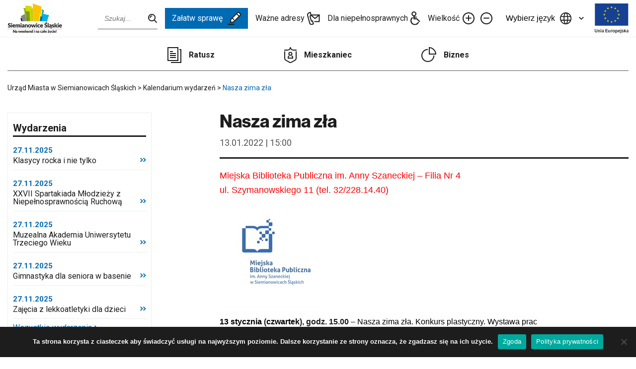

--- FILE ---
content_type: text/html; charset=UTF-8
request_url: https://siemianowice.pl/wydarzenie/nasza-zima-zla/
body_size: 66477
content:
<!doctype html>

	<html lang="pl-PL">

<head>
	<meta charset="UTF-8">
	<meta name="viewport" content="width=device-width, initial-scale=1">
	<link rel="profile" href="https://gmpg.org/xfn/11">

	<meta name='robots' content='index, follow, max-image-preview:large, max-snippet:-1, max-video-preview:-1' />
	<style>img:is([sizes="auto" i], [sizes^="auto," i]) { contain-intrinsic-size: 3000px 1500px }</style>
	
	<!-- This site is optimized with the Yoast SEO plugin v25.6 - https://yoast.com/wordpress/plugins/seo/ -->
	<title>Nasza zima zła - Urząd Miasta w Siemianowicach Śląskich</title>
	<link rel="canonical" href="https://siemianowice.pl/wydarzenie/nasza-zima-zla/" />
	<meta property="og:locale" content="pl_PL" />
	<meta property="og:type" content="article" />
	<meta property="og:title" content="Nasza zima zła - Urząd Miasta w Siemianowicach Śląskich" />
	<meta property="og:description" content="Miejska Biblioteka Publiczna im. Anny Szaneckiej &#8211; Filia Nr 4 ul. Szymanowskiego 11 (tel. 32/228.14.40) 13 stycznia (czwartek), godz. 15.00 – Nasza zima zła. Konkurs plastyczny. Wystawa prac  " />
	<meta property="og:url" content="https://siemianowice.pl/wydarzenie/nasza-zima-zla/" />
	<meta property="og:site_name" content="Urząd Miasta w Siemianowicach Śląskich" />
	<meta property="og:image" content="https://siemianowice.pl/wp-content/uploads/2021/12/Miejska-Biblioteka-Publiczna.jpg" />
	<meta name="twitter:card" content="summary_large_image" />
	<meta name="twitter:label1" content="Szacowany czas czytania" />
	<meta name="twitter:data1" content="1 minuta" />
	<script type="application/ld+json" class="yoast-schema-graph">{"@context":"https://schema.org","@graph":[{"@type":"WebPage","@id":"https://siemianowice.pl/wydarzenie/nasza-zima-zla/","url":"https://siemianowice.pl/wydarzenie/nasza-zima-zla/","name":"Nasza zima zła - Urząd Miasta w Siemianowicach Śląskich","isPartOf":{"@id":"https://siemianowice.pl/#website"},"primaryImageOfPage":{"@id":"https://siemianowice.pl/wydarzenie/nasza-zima-zla/#primaryimage"},"image":{"@id":"https://siemianowice.pl/wydarzenie/nasza-zima-zla/#primaryimage"},"thumbnailUrl":"https://siemianowice.pl/wp-content/uploads/2021/12/Miejska-Biblioteka-Publiczna.jpg","datePublished":"2021-12-30T13:19:21+00:00","breadcrumb":{"@id":"https://siemianowice.pl/wydarzenie/nasza-zima-zla/#breadcrumb"},"inLanguage":"pl-PL","potentialAction":[{"@type":"ReadAction","target":["https://siemianowice.pl/wydarzenie/nasza-zima-zla/"]}]},{"@type":"ImageObject","inLanguage":"pl-PL","@id":"https://siemianowice.pl/wydarzenie/nasza-zima-zla/#primaryimage","url":"https://siemianowice.pl/wp-content/uploads/2021/12/Miejska-Biblioteka-Publiczna.jpg","contentUrl":"https://siemianowice.pl/wp-content/uploads/2021/12/Miejska-Biblioteka-Publiczna.jpg","width":206,"height":206},{"@type":"BreadcrumbList","@id":"https://siemianowice.pl/wydarzenie/nasza-zima-zla/#breadcrumb","itemListElement":[{"@type":"ListItem","position":1,"name":"Strona główna","item":"https://siemianowice.pl/"},{"@type":"ListItem","position":2,"name":"Nasza zima zła"}]},{"@type":"WebSite","@id":"https://siemianowice.pl/#website","url":"https://siemianowice.pl/","name":"Urząd Miasta w Siemianowicach Śląskich","description":"","potentialAction":[{"@type":"SearchAction","target":{"@type":"EntryPoint","urlTemplate":"https://siemianowice.pl/?s={search_term_string}"},"query-input":{"@type":"PropertyValueSpecification","valueRequired":true,"valueName":"search_term_string"}}],"inLanguage":"pl-PL"}]}</script>
	<!-- / Yoast SEO plugin. -->


<link rel='dns-prefetch' href='//translate.google.com' />
<link rel='dns-prefetch' href='//fonts.googleapis.com' />
<link rel='dns-prefetch' href='//use.typekit.net' />
<link rel="alternate" type="application/rss+xml" title="Urząd Miasta w Siemianowicach Śląskich &raquo; Kanał z wpisami" href="https://siemianowice.pl/feed/" />
<link rel="alternate" type="application/rss+xml" title="Urząd Miasta w Siemianowicach Śląskich &raquo; Kanał z komentarzami" href="https://siemianowice.pl/comments/feed/" />
<link rel='stylesheet' id='wp-block-library-css' href='https://siemianowice.pl/wp-includes/css/dist/block-library/style.min.css?ver=6.8.3' media='all' />
<style id='classic-theme-styles-inline-css'>
/*! This file is auto-generated */
.wp-block-button__link{color:#fff;background-color:#32373c;border-radius:9999px;box-shadow:none;text-decoration:none;padding:calc(.667em + 2px) calc(1.333em + 2px);font-size:1.125em}.wp-block-file__button{background:#32373c;color:#fff;text-decoration:none}
</style>
<style id='qsm-quiz-style-inline-css'>


</style>
<style id='global-styles-inline-css'>
:root{--wp--preset--aspect-ratio--square: 1;--wp--preset--aspect-ratio--4-3: 4/3;--wp--preset--aspect-ratio--3-4: 3/4;--wp--preset--aspect-ratio--3-2: 3/2;--wp--preset--aspect-ratio--2-3: 2/3;--wp--preset--aspect-ratio--16-9: 16/9;--wp--preset--aspect-ratio--9-16: 9/16;--wp--preset--color--black: #000000;--wp--preset--color--cyan-bluish-gray: #abb8c3;--wp--preset--color--white: #ffffff;--wp--preset--color--pale-pink: #f78da7;--wp--preset--color--vivid-red: #cf2e2e;--wp--preset--color--luminous-vivid-orange: #ff6900;--wp--preset--color--luminous-vivid-amber: #fcb900;--wp--preset--color--light-green-cyan: #7bdcb5;--wp--preset--color--vivid-green-cyan: #00d084;--wp--preset--color--pale-cyan-blue: #8ed1fc;--wp--preset--color--vivid-cyan-blue: #0693e3;--wp--preset--color--vivid-purple: #9b51e0;--wp--preset--gradient--vivid-cyan-blue-to-vivid-purple: linear-gradient(135deg,rgba(6,147,227,1) 0%,rgb(155,81,224) 100%);--wp--preset--gradient--light-green-cyan-to-vivid-green-cyan: linear-gradient(135deg,rgb(122,220,180) 0%,rgb(0,208,130) 100%);--wp--preset--gradient--luminous-vivid-amber-to-luminous-vivid-orange: linear-gradient(135deg,rgba(252,185,0,1) 0%,rgba(255,105,0,1) 100%);--wp--preset--gradient--luminous-vivid-orange-to-vivid-red: linear-gradient(135deg,rgba(255,105,0,1) 0%,rgb(207,46,46) 100%);--wp--preset--gradient--very-light-gray-to-cyan-bluish-gray: linear-gradient(135deg,rgb(238,238,238) 0%,rgb(169,184,195) 100%);--wp--preset--gradient--cool-to-warm-spectrum: linear-gradient(135deg,rgb(74,234,220) 0%,rgb(151,120,209) 20%,rgb(207,42,186) 40%,rgb(238,44,130) 60%,rgb(251,105,98) 80%,rgb(254,248,76) 100%);--wp--preset--gradient--blush-light-purple: linear-gradient(135deg,rgb(255,206,236) 0%,rgb(152,150,240) 100%);--wp--preset--gradient--blush-bordeaux: linear-gradient(135deg,rgb(254,205,165) 0%,rgb(254,45,45) 50%,rgb(107,0,62) 100%);--wp--preset--gradient--luminous-dusk: linear-gradient(135deg,rgb(255,203,112) 0%,rgb(199,81,192) 50%,rgb(65,88,208) 100%);--wp--preset--gradient--pale-ocean: linear-gradient(135deg,rgb(255,245,203) 0%,rgb(182,227,212) 50%,rgb(51,167,181) 100%);--wp--preset--gradient--electric-grass: linear-gradient(135deg,rgb(202,248,128) 0%,rgb(113,206,126) 100%);--wp--preset--gradient--midnight: linear-gradient(135deg,rgb(2,3,129) 0%,rgb(40,116,252) 100%);--wp--preset--font-size--small: 13px;--wp--preset--font-size--medium: 20px;--wp--preset--font-size--large: 36px;--wp--preset--font-size--x-large: 42px;--wp--preset--spacing--20: 0.44rem;--wp--preset--spacing--30: 0.67rem;--wp--preset--spacing--40: 1rem;--wp--preset--spacing--50: 1.5rem;--wp--preset--spacing--60: 2.25rem;--wp--preset--spacing--70: 3.38rem;--wp--preset--spacing--80: 5.06rem;--wp--preset--shadow--natural: 6px 6px 9px rgba(0, 0, 0, 0.2);--wp--preset--shadow--deep: 12px 12px 50px rgba(0, 0, 0, 0.4);--wp--preset--shadow--sharp: 6px 6px 0px rgba(0, 0, 0, 0.2);--wp--preset--shadow--outlined: 6px 6px 0px -3px rgba(255, 255, 255, 1), 6px 6px rgba(0, 0, 0, 1);--wp--preset--shadow--crisp: 6px 6px 0px rgba(0, 0, 0, 1);}:where(.is-layout-flex){gap: 0.5em;}:where(.is-layout-grid){gap: 0.5em;}body .is-layout-flex{display: flex;}.is-layout-flex{flex-wrap: wrap;align-items: center;}.is-layout-flex > :is(*, div){margin: 0;}body .is-layout-grid{display: grid;}.is-layout-grid > :is(*, div){margin: 0;}:where(.wp-block-columns.is-layout-flex){gap: 2em;}:where(.wp-block-columns.is-layout-grid){gap: 2em;}:where(.wp-block-post-template.is-layout-flex){gap: 1.25em;}:where(.wp-block-post-template.is-layout-grid){gap: 1.25em;}.has-black-color{color: var(--wp--preset--color--black) !important;}.has-cyan-bluish-gray-color{color: var(--wp--preset--color--cyan-bluish-gray) !important;}.has-white-color{color: var(--wp--preset--color--white) !important;}.has-pale-pink-color{color: var(--wp--preset--color--pale-pink) !important;}.has-vivid-red-color{color: var(--wp--preset--color--vivid-red) !important;}.has-luminous-vivid-orange-color{color: var(--wp--preset--color--luminous-vivid-orange) !important;}.has-luminous-vivid-amber-color{color: var(--wp--preset--color--luminous-vivid-amber) !important;}.has-light-green-cyan-color{color: var(--wp--preset--color--light-green-cyan) !important;}.has-vivid-green-cyan-color{color: var(--wp--preset--color--vivid-green-cyan) !important;}.has-pale-cyan-blue-color{color: var(--wp--preset--color--pale-cyan-blue) !important;}.has-vivid-cyan-blue-color{color: var(--wp--preset--color--vivid-cyan-blue) !important;}.has-vivid-purple-color{color: var(--wp--preset--color--vivid-purple) !important;}.has-black-background-color{background-color: var(--wp--preset--color--black) !important;}.has-cyan-bluish-gray-background-color{background-color: var(--wp--preset--color--cyan-bluish-gray) !important;}.has-white-background-color{background-color: var(--wp--preset--color--white) !important;}.has-pale-pink-background-color{background-color: var(--wp--preset--color--pale-pink) !important;}.has-vivid-red-background-color{background-color: var(--wp--preset--color--vivid-red) !important;}.has-luminous-vivid-orange-background-color{background-color: var(--wp--preset--color--luminous-vivid-orange) !important;}.has-luminous-vivid-amber-background-color{background-color: var(--wp--preset--color--luminous-vivid-amber) !important;}.has-light-green-cyan-background-color{background-color: var(--wp--preset--color--light-green-cyan) !important;}.has-vivid-green-cyan-background-color{background-color: var(--wp--preset--color--vivid-green-cyan) !important;}.has-pale-cyan-blue-background-color{background-color: var(--wp--preset--color--pale-cyan-blue) !important;}.has-vivid-cyan-blue-background-color{background-color: var(--wp--preset--color--vivid-cyan-blue) !important;}.has-vivid-purple-background-color{background-color: var(--wp--preset--color--vivid-purple) !important;}.has-black-border-color{border-color: var(--wp--preset--color--black) !important;}.has-cyan-bluish-gray-border-color{border-color: var(--wp--preset--color--cyan-bluish-gray) !important;}.has-white-border-color{border-color: var(--wp--preset--color--white) !important;}.has-pale-pink-border-color{border-color: var(--wp--preset--color--pale-pink) !important;}.has-vivid-red-border-color{border-color: var(--wp--preset--color--vivid-red) !important;}.has-luminous-vivid-orange-border-color{border-color: var(--wp--preset--color--luminous-vivid-orange) !important;}.has-luminous-vivid-amber-border-color{border-color: var(--wp--preset--color--luminous-vivid-amber) !important;}.has-light-green-cyan-border-color{border-color: var(--wp--preset--color--light-green-cyan) !important;}.has-vivid-green-cyan-border-color{border-color: var(--wp--preset--color--vivid-green-cyan) !important;}.has-pale-cyan-blue-border-color{border-color: var(--wp--preset--color--pale-cyan-blue) !important;}.has-vivid-cyan-blue-border-color{border-color: var(--wp--preset--color--vivid-cyan-blue) !important;}.has-vivid-purple-border-color{border-color: var(--wp--preset--color--vivid-purple) !important;}.has-vivid-cyan-blue-to-vivid-purple-gradient-background{background: var(--wp--preset--gradient--vivid-cyan-blue-to-vivid-purple) !important;}.has-light-green-cyan-to-vivid-green-cyan-gradient-background{background: var(--wp--preset--gradient--light-green-cyan-to-vivid-green-cyan) !important;}.has-luminous-vivid-amber-to-luminous-vivid-orange-gradient-background{background: var(--wp--preset--gradient--luminous-vivid-amber-to-luminous-vivid-orange) !important;}.has-luminous-vivid-orange-to-vivid-red-gradient-background{background: var(--wp--preset--gradient--luminous-vivid-orange-to-vivid-red) !important;}.has-very-light-gray-to-cyan-bluish-gray-gradient-background{background: var(--wp--preset--gradient--very-light-gray-to-cyan-bluish-gray) !important;}.has-cool-to-warm-spectrum-gradient-background{background: var(--wp--preset--gradient--cool-to-warm-spectrum) !important;}.has-blush-light-purple-gradient-background{background: var(--wp--preset--gradient--blush-light-purple) !important;}.has-blush-bordeaux-gradient-background{background: var(--wp--preset--gradient--blush-bordeaux) !important;}.has-luminous-dusk-gradient-background{background: var(--wp--preset--gradient--luminous-dusk) !important;}.has-pale-ocean-gradient-background{background: var(--wp--preset--gradient--pale-ocean) !important;}.has-electric-grass-gradient-background{background: var(--wp--preset--gradient--electric-grass) !important;}.has-midnight-gradient-background{background: var(--wp--preset--gradient--midnight) !important;}.has-small-font-size{font-size: var(--wp--preset--font-size--small) !important;}.has-medium-font-size{font-size: var(--wp--preset--font-size--medium) !important;}.has-large-font-size{font-size: var(--wp--preset--font-size--large) !important;}.has-x-large-font-size{font-size: var(--wp--preset--font-size--x-large) !important;}
:where(.wp-block-post-template.is-layout-flex){gap: 1.25em;}:where(.wp-block-post-template.is-layout-grid){gap: 1.25em;}
:where(.wp-block-columns.is-layout-flex){gap: 2em;}:where(.wp-block-columns.is-layout-grid){gap: 2em;}
:root :where(.wp-block-pullquote){font-size: 1.5em;line-height: 1.6;}
</style>
<link rel='stylesheet' id='contact-form-7-css' href='https://siemianowice.pl/wp-content/plugins/contact-form-7/includes/css/styles.css?ver=6.1.1' media='all' />
<link rel='stylesheet' id='cookie-notice-front-css' href='https://siemianowice.pl/wp-content/plugins/cookie-notice/css/front.min.css?ver=2.5.7' media='all' />
<link rel='stylesheet' id='google-language-translator-css' href='https://siemianowice.pl/wp-content/plugins/google-language-translator/css/style.css?ver=6.0.20' media='' />
<link rel='stylesheet' id='responsive-lightbox-swipebox-css' href='https://siemianowice.pl/wp-content/plugins/responsive-lightbox/assets/swipebox/swipebox.min.css?ver=1.5.2' media='all' />
<link rel='stylesheet' id='ums-style-css' href='https://siemianowice.pl/wp-content/themes/ums/style.css?ver=1.3.5' media='all' />
<link rel='stylesheet' id='ums-fonts-google-css' href='//fonts.googleapis.com/css2?family=Roboto%3Awght%40300%3B400%3B500%3B700&#038;display=swap&#038;ver=1.3.5' media='all' />
<link rel='stylesheet' id='ums-fonts-typekit-css' href='//use.typekit.net/izl4knn.css?ver=1.3.5' media='all' />
<link rel='stylesheet' id='ums-main-css' href='https://siemianowice.pl/wp-content/themes/ums/dist/css/main.css?ver=1.3.5' media='all' />
<link rel='stylesheet' id='ums-tweaks-css' href='https://siemianowice.pl/wp-content/themes/ums/dist/css/tweaks.css?ver=1.3.5' media='all' />
<link rel='stylesheet' id='ums-print-css' href='https://siemianowice.pl/wp-content/themes/ums/dist/css/print.css?ver=1.3.5' media='print' />
<link rel='stylesheet' id='newsletter-css' href='https://siemianowice.pl/wp-content/plugins/newsletter/style.css?ver=8.9.3' media='all' />
<script id="cookie-notice-front-js-before">
var cnArgs = {"ajaxUrl":"https:\/\/siemianowice.pl\/wp-admin\/admin-ajax.php","nonce":"0e615c87aa","hideEffect":"fade","position":"bottom","onScroll":false,"onScrollOffset":100,"onClick":false,"cookieName":"cookie_notice_accepted","cookieTime":2592000,"cookieTimeRejected":2592000,"globalCookie":false,"redirection":false,"cache":true,"revokeCookies":false,"revokeCookiesOpt":"automatic"};
</script>
<script src="https://siemianowice.pl/wp-content/plugins/cookie-notice/js/front.min.js?ver=2.5.7" id="cookie-notice-front-js"></script>
<script src="https://siemianowice.pl/wp-includes/js/jquery/jquery.min.js?ver=3.7.1" id="jquery-core-js"></script>
<script src="https://siemianowice.pl/wp-includes/js/jquery/jquery-migrate.min.js?ver=3.4.1" id="jquery-migrate-js"></script>
<script src="https://siemianowice.pl/wp-content/plugins/responsive-lightbox/assets/swipebox/jquery.swipebox.min.js?ver=1.5.2" id="responsive-lightbox-swipebox-js"></script>
<script src="https://siemianowice.pl/wp-includes/js/underscore.min.js?ver=1.13.7" id="underscore-js"></script>
<script src="https://siemianowice.pl/wp-content/plugins/responsive-lightbox/assets/infinitescroll/infinite-scroll.pkgd.min.js?ver=4.0.1" id="responsive-lightbox-infinite-scroll-js"></script>
<script id="responsive-lightbox-js-before">
var rlArgs = {"script":"swipebox","selector":"lightbox","customEvents":"","activeGalleries":true,"animation":true,"hideCloseButtonOnMobile":false,"removeBarsOnMobile":false,"hideBars":true,"hideBarsDelay":5000,"videoMaxWidth":1080,"useSVG":true,"loopAtEnd":false,"woocommerce_gallery":false,"ajaxurl":"https:\/\/siemianowice.pl\/wp-admin\/admin-ajax.php","nonce":"4370f5cdbb","preview":false,"postId":11076,"scriptExtension":false};
</script>
<script src="https://siemianowice.pl/wp-content/plugins/responsive-lightbox/js/front.js?ver=2.5.2" id="responsive-lightbox-js"></script>
<link rel="https://api.w.org/" href="https://siemianowice.pl/wp-json/" /><link rel="alternate" title="JSON" type="application/json" href="https://siemianowice.pl/wp-json/wp/v2/event/11076" /><link rel="EditURI" type="application/rsd+xml" title="RSD" href="https://siemianowice.pl/xmlrpc.php?rsd" />

<link rel='shortlink' href='https://siemianowice.pl/?p=11076' />
<link rel="alternate" title="oEmbed (JSON)" type="application/json+oembed" href="https://siemianowice.pl/wp-json/oembed/1.0/embed?url=https%3A%2F%2Fsiemianowice.pl%2Fwydarzenie%2Fnasza-zima-zla%2F" />
<link rel="alternate" title="oEmbed (XML)" type="text/xml+oembed" href="https://siemianowice.pl/wp-json/oembed/1.0/embed?url=https%3A%2F%2Fsiemianowice.pl%2Fwydarzenie%2Fnasza-zima-zla%2F&#038;format=xml" />
<style>p.hello{font-size:12px;color:darkgray;}#google_language_translator,#flags{text-align:left;}#google_language_translator,#language{clear:both;width:160px;text-align:right;}#language{float:right;}#flags{text-align:right;width:165px;float:right;clear:right;}#flags ul{float:right!important;}p.hello{text-align:right;float:right;clear:both;}.glt-clear{height:0px;clear:both;margin:0px;padding:0px;}#flags{width:165px;}#flags a{display:inline-block;margin-left:2px;}#google_language_translator a{display:none!important;}div.skiptranslate.goog-te-gadget{display:inline!important;}.goog-te-gadget{color:transparent!important;}.goog-te-gadget{font-size:0px!important;}.goog-branding{display:none;}.goog-tooltip{display: none!important;}.goog-tooltip:hover{display: none!important;}.goog-text-highlight{background-color:transparent!important;border:none!important;box-shadow:none!important;}#google_language_translator{display:none;}#google_language_translator select.goog-te-combo{color:#32373c;}div.skiptranslate{display:none!important;}body{top:0px!important;}#goog-gt-{display:none!important;}font font{background-color:transparent!important;box-shadow:none!important;position:initial!important;}#glt-translate-trigger{left:20px;right:auto;}#glt-translate-trigger > span{color:#ffffff;}#glt-translate-trigger{background:#f89406;}.goog-te-gadget .goog-te-combo{width:100%;}</style>		<script>
			document.documentElement.className = document.documentElement.className.replace('no-js', 'js');
		</script>
				<style>
			.no-js img.lazyload {
				display: none;
			}

			figure.wp-block-image img.lazyloading {
				min-width: 150px;
			}

			.lazyload,
			.lazyloading {
				--smush-placeholder-width: 100px;
				--smush-placeholder-aspect-ratio: 1/1;
				width: var(--smush-placeholder-width) !important;
				aspect-ratio: var(--smush-placeholder-aspect-ratio) !important;
			}

						.lazyload, .lazyloading {
				opacity: 0;
			}

			.lazyloaded {
				opacity: 1;
				transition: opacity 400ms;
				transition-delay: 0ms;
			}

					</style>
		<link rel="icon" href="https://siemianowice.pl/wp-content/uploads/2021/07/cropped-fav-32x32.png" sizes="32x32" />
<link rel="icon" href="https://siemianowice.pl/wp-content/uploads/2021/07/cropped-fav-192x192.png" sizes="192x192" />
<link rel="apple-touch-icon" href="https://siemianowice.pl/wp-content/uploads/2021/07/cropped-fav-180x180.png" />
<meta name="msapplication-TileImage" content="https://siemianowice.pl/wp-content/uploads/2021/07/cropped-fav-270x270.png" />
		<style id="wp-custom-css">
			@media (min-width: 1300.01px) {
	.section-index.section-news {
		margin-top: -44px;
	}
}

/* Embeds */
.editor iframe {
	width: 100%;
	height: auto;
	aspect-ratio: 16/9;
}

.alm-paging {
	display: none;
}

@media (max-width: 1024px) {
	.wp-block-gallery.has-nested-images figure.wp-block-image figcaption {
		position: static;
		background-color: #1d1d1d;
		padding: 0.5rem;
	}

	#swipebox-title {
		padding-left: 0.5rem;
		padding-right: 3rem;
		padding-top: 0.5rem;
		line-height: 1.25;
	}
}		</style>
		</head>

	<script>
<!-- Global site tag (gtag.js) - Google Analytics -->


  window.dataLayer = window.dataLayer || [];
  function gtag(){dataLayer.push(arguments);}
  gtag('js', new Date());

  gtag('config', 'G-MHP8YH8EQB');
</script>
<body data-rsssl=1 class="wp-singular event-template-default single single-event postid-11076 wp-theme-ums cookies-not-set">
	
	<a class="skip-link screen-reader-text offscreen" href="#main-content">Pomiń górne menu</a>
			<a class="skip-link screen-reader-text offscreen" href="#main-content-entry">Przejdź bezpośrednio do treści</a>
	
	<div class="navbar">
		<div class="container">
			<div class="navbar-inner">

				
				<a aria-label="Przejdź do strony głównej" title="Przejdź do strony głównej" href="https://siemianowice.pl" class="navbar-logo">
											<img class="navbar-logo-desktop lazyload" data-src="https://siemianowice.pl/wp-content/themes/ums/dist/assets/img/global/logo-black.svg" alt="Urząd Miasta Siemianowice" src="[data-uri]">
						<img class="navbar-logo-mobile lazyload" data-src="https://siemianowice.pl/wp-content/themes/ums/dist/assets/img/global/logo-black-clean.svg" alt="Urząd Miasta Siemianowice" src="[data-uri]">
									</a>

				<div class="navbar-menus">

											<form action="https://siemianowice.pl/" class="navbar-search">
							<input name="s" type="text" class="navbar-search-input" aria-label="Wpisz szukaną frazę" placeholder="Szukaj...">
						</form>
					
					<ul class="navbar-nav no-list">
													<li>
								<a class="navbar-nav-external" rel="noopener" target="_blank" href="http://bip.msiemianowicesl.finn.pl/">
									<img data-src="https://siemianowice.pl/wp-content/themes/ums/dist/assets/img/global/bip-logo.png" alt="BIP" src="[data-uri]" class="lazyload">
								</a>
							</li>
						
													<li>
								<a class="navbar-get-done" href="https://siemianowice.pl/zalatw-sprawe/godziny-otwarcia/">
									Załatw sprawę
									<svg xmlns="http://www.w3.org/2000/svg" width="27.655" height="26.74" viewBox="0 0 27.655 26.74">
										<g id="Group_3808" data-name="Group 3808" transform="translate(-50.646 -38.351)">
											<path id="Path_742" data-name="Path 742" d="M63.283,62.4H51.141" transform="translate(0.505 1.695)" fill="none" stroke="#1d1d1d" stroke-linecap="round" stroke-linejoin="round" stroke-width="2" />
											<path id="Path_743" data-name="Path 743" d="M55.96,59.437l.631-5.968L70.563,39.5a2.185,2.185,0,0,1,1.557-.65,2.057,2.057,0,0,1,1.464.6l2.368,2.369a2.056,2.056,0,0,1,.6,1.5,2.195,2.195,0,0,1-.651,1.521L61.931,58.8l-5.967.636Z" transform="translate(0.749 0.505)" fill="none" stroke="#1d1d1d" stroke-linecap="round" stroke-linejoin="round" stroke-width="2" />
											<line id="Line_272" data-name="Line 272" x2="3.559" y2="3.435" transform="translate(60.229 51.085)" fill="none" stroke="#1d1d1d" stroke-linecap="round" stroke-linejoin="round" stroke-width="2" />
											<line id="Line_273" data-name="Line 273" x1="5.338" y1="5.338" transform="translate(69.221 42.093)" fill="none" stroke="#1d1d1d" stroke-linecap="round" stroke-linejoin="round" stroke-width="2" />
										</g>
									</svg>
								</a>
							</li>
						
													<li>
								<a href="https://siemianowice.pl/wazne-adresy/">
									Ważne adresy
									<img data-src="https://siemianowice.pl/wp-content/themes/ums/dist/assets/img/ico/ico-addresses.svg" alt="" src="[data-uri]" class="lazyload">
								</a>
							</li>
						
													<li>
								<a href="https://siemianowice.pl/niepelnosprawnosc/">
									Dla niepełnosprawnych
									<img data-src="https://siemianowice.pl/wp-content/themes/ums/dist/assets/img/ico/ico-a11y.svg" alt="" src="[data-uri]" class="lazyload">
								</a>
							</li>
											</ul>

					<ul class="navbar-actions no-list">
						<li>
							Wielkość
							<button class="navbar-accessibility-button navbar-action-plus" data-a11y="font-plus">
								<img aria-label="Zwiększ rozmiar tekstu" data-src="https://siemianowice.pl/wp-content/themes/ums/dist/assets/img/ico/ico-font-plus.svg" alt="" src="[data-uri]" class="lazyload">
							</button>
						</li>
						<li>
							<button class="navbar-accessibility-button navbar-action-minus" data-a11y="font-minus">
								<img aria-label="Zmniejsz rozmiar tekstu" data-src="https://siemianowice.pl/wp-content/themes/ums/dist/assets/img/ico/ico-font-minus.svg" alt="" src="[data-uri]" class="lazyload">
							</button>
						</li>
					</ul>

					<div class="navbar-languages">
						<button class="navbar-languages-toggle">
							<div class="navbar-languages-toggle-label">
								<img aria-label="Zmień język strony" data-src="https://siemianowice.pl/wp-content/themes/ums/dist/assets/img/ico/ico-languages.svg" alt="Wybierz język" src="[data-uri]" class="lazyload">
								Wybierz język
							</div>

							<div class="navbar-languages-toggle-ico">
								<svg xmlns="http://www.w3.org/2000/svg" width="9.4" height="6.1" viewBox="0 0 9.4 6.1">
									<path d="M6.7,8.1,2,3.4,3.4,2,6.7,5.3,10,2l1.4,1.4Z" transform="translate(-2 -2)" fill="#333" />
								</svg>
							</div>
						</button>
						<div class="navbar-languages-list">
							<div id="flags" class="size18"><ul id="sortable" class="ui-sortable" style="float:left"><li id="Czech"><a href="#" title="Czech" class="nturl notranslate cs flag Czech"></a></li><li id="English"><a href="#" title="English" class="nturl notranslate en flag English"></a></li><li id="French"><a href="#" title="French" class="nturl notranslate fr flag French"></a></li><li id="German"><a href="#" title="German" class="nturl notranslate de flag German"></a></li><li id="Hungarian"><a href="#" title="Hungarian" class="nturl notranslate hu flag Hungarian"></a></li><li id="Italian"><a href="#" title="Italian" class="nturl notranslate it flag Italian"></a></li><li id="Polish"><a href="#" title="Polish" class="nturl notranslate pl flag Polish"></a></li><li id="Russian"><a href="#" title="Russian" class="nturl notranslate ru flag Russian"></a></li><li id="Ukrainian"><a href="#" title="Ukrainian" class="nturl notranslate uk flag Ukrainian"></a></li></ul></div><div id="google_language_translator" class="default-language-pl"></div>						</div>
					</div>

											<a rel="noopener" class="navbar-ue-logo" target="_blank" href="https://siemianowice.pl/programy-pomocowe/fundusze-ue/">
							<img data-src="https://siemianowice.pl/wp-content/themes/ums/dist/assets/img/global/ue-logo-small.svg" alt="Unia Europejska" src="[data-uri]" class="lazyload">
						</a>
					
											<a class="navbar-bip-logo" rel="noopener" target="_blank" href="http://bip.msiemianowicesl.finn.pl/">
							<img data-src="https://siemianowice.pl/wp-content/themes/ums/dist/assets/img/global/bip-logo.png" alt="BIP" src="[data-uri]" class="lazyload">
						</a>
					
					<style>
						.navbar-bip-logo {
							display: inline-block;
							margin-right: 1rem;
						}

						.navbar-bip-logo img {
							height: 2.5rem;
						}

						@media (min-width: 1024px) {
							.navbar-bip-logo {
								display: none;
							}
						}

						@media (max-width: 1024px) {
							.navbar-ue-logo {
								display: inline-block;
								margin-left: 0;
								margin-right: 1rem;
							}

							.menu-toggler-ico,
							.mobile-link-ico {
								width: 30px;
							}
						}

						@media (max-width: 359.98px) {
							.navbar-logo {
								width: 100px;
							}

							.navbar-bip-logo,
							.navbar-ue-logo {
								margin-right: 0.75rem;
							}

							.navbar-bip-logo img {
								height: 2.25rem;
							}

							.navbar-ue-logo img {
								height: 1.75rem;
							}
						}
					</style>

					<div class="navbar-toggler">
						<div class="menu-toggler-label">Menu</div>
						<div class="menu-toggler-ico">
							<img aria-label="Pokaż menu" data-src="https://siemianowice.pl/wp-content/themes/ums/dist/assets/img/ico/ico-menu-toggler.svg" alt="" src="[data-uri]" class="lazyload">
						</div>
					</div>

				</div>

			</div>
		</div>
	</div>

	
	<div class="navbar-mobile">
		<ul class="navbar-mobile-menu no-list">

							<li>
					<a class="navbar-get-done" href="https://siemianowice.pl/zalatw-sprawe/godziny-otwarcia/">
						Załatw sprawę
						<svg xmlns="http://www.w3.org/2000/svg" width="27.655" height="26.74" viewBox="0 0 27.655 26.74">
							<g id="Group_3808" data-name="Group 3808" transform="translate(-50.646 -38.351)">
								<path id="Path_742" data-name="Path 742" d="M63.283,62.4H51.141" transform="translate(0.505 1.695)" fill="none" stroke="#1d1d1d" stroke-linecap="round" stroke-linejoin="round" stroke-width="2" />
								<path id="Path_743" data-name="Path 743" d="M55.96,59.437l.631-5.968L70.563,39.5a2.185,2.185,0,0,1,1.557-.65,2.057,2.057,0,0,1,1.464.6l2.368,2.369a2.056,2.056,0,0,1,.6,1.5,2.195,2.195,0,0,1-.651,1.521L61.931,58.8l-5.967.636Z" transform="translate(0.749 0.505)" fill="none" stroke="#1d1d1d" stroke-linecap="round" stroke-linejoin="round" stroke-width="2" />
								<line id="Line_272" data-name="Line 272" x2="3.559" y2="3.435" transform="translate(60.229 51.085)" fill="none" stroke="#1d1d1d" stroke-linecap="round" stroke-linejoin="round" stroke-width="2" />
								<line id="Line_273" data-name="Line 273" x1="5.338" y1="5.338" transform="translate(69.221 42.093)" fill="none" stroke="#1d1d1d" stroke-linecap="round" stroke-linejoin="round" stroke-width="2" />
							</g>
						</svg>
					</a>
				</li>
			
							<li>
					<a class="navbar-mobile-element" href="https://siemianowice.pl/wazne-adresy/">
						<div class="mobile-link-label">Ważne adresy</div>
						<div class="mobile-link-ico">
							<img data-src="https://siemianowice.pl/wp-content/themes/ums/dist/assets/img/ico/ico-addresses.svg" alt="" src="[data-uri]" class="lazyload">
						</div>
					</a>
				</li>
			
							<li>
					<a class="navbar-mobile-element" href="https://siemianowice.pl/niepelnosprawnosc/">
						<div class="mobile-link-label">Dla niepełnosprawnych</div>
						<div class="mobile-link-ico">
							<img data-src="https://siemianowice.pl/wp-content/themes/ums/dist/assets/img/ico/ico-a11y.svg" alt="" src="[data-uri]" class="lazyload">
						</div>
					</a>
				</li>
			
			<li>
				<div class="navbar-mobile-element navbar-accessibility-button" data-a11y="font-plus" aria-label="Zwiększ rozmiar tekstu">
					<div class="mobile-link-label">Zwiększ rozmiar tekstu</div>
					<div class="mobile-link-ico">
						<img class="navbar-action-plus lazyload" data-src="https://siemianowice.pl/wp-content/themes/ums/dist/assets/img/ico/ico-font-plus.svg" alt="Zwiększ rozmiar tekstu" src="[data-uri]">
					</div>
				</div>
			</li>
			<li>
				<div class="navbar-mobile-element navbar-accessibility-button" data-a11y="font-minus" aria-label="Zmniejsz rozmiar tekstu">
					<div class="mobile-link-label">Zmniejsz rozmiar tekstu</div>
					<div class="mobile-link-ico">
						<img class="navbar-action-minus lazyload" data-src="https://siemianowice.pl/wp-content/themes/ums/dist/assets/img/ico/ico-font-minus.svg" alt="Zmniejsz rozmiar tekstu" src="[data-uri]">
					</div>
				</div>
			</li>
			<li>
				<div class="navbar-mobile-element">
					<div class="mobile-link-label">Wybierz język</div>
					<div class="mobile-link-ico">
						<img aria-label="Zmień język strony" data-src="https://siemianowice.pl/wp-content/themes/ums/dist/assets/img/ico/ico-languages.svg" alt="Wybierz język" src="[data-uri]" class="lazyload">
					</div>
					</a>
			</li>
		</ul>

		<div class="navbar-mobile-languages">
			<div id="flags" class="size18"><ul id="sortable" class="ui-sortable" style="float:left"><li id="Czech"><a href="#" title="Czech" class="nturl notranslate cs flag Czech"></a></li><li id="English"><a href="#" title="English" class="nturl notranslate en flag English"></a></li><li id="French"><a href="#" title="French" class="nturl notranslate fr flag French"></a></li><li id="German"><a href="#" title="German" class="nturl notranslate de flag German"></a></li><li id="Hungarian"><a href="#" title="Hungarian" class="nturl notranslate hu flag Hungarian"></a></li><li id="Italian"><a href="#" title="Italian" class="nturl notranslate it flag Italian"></a></li><li id="Polish"><a href="#" title="Polish" class="nturl notranslate pl flag Polish"></a></li><li id="Russian"><a href="#" title="Russian" class="nturl notranslate ru flag Russian"></a></li><li id="Ukrainian"><a href="#" title="Ukrainian" class="nturl notranslate uk flag Ukrainian"></a></li></ul></div><div id="google_language_translator" class="default-language-pl"></div>		</div>

		<div class="mobile-link-label mobile-link-label-scl">My w social media</div>

		<ul class="scl-list scl-list-mobile no-list">
							<li><a target="_blank" rel="noopener" href="https://www.facebook.com/siemianowice.dobreboslaskie/"><img data-src="https://siemianowice.pl/wp-content/themes/ums/dist/assets/img/ico/scl-fb.svg" alt="Nasze konto na Facebooku" src="[data-uri]" class="lazyload"></a></li>
			
							<li><a target="_blank" rel="noopener" href="https://www.youtube.com/user/SiemianowiceSl"><img data-src="https://siemianowice.pl/wp-content/themes/ums/dist/assets/img/ico/scl-yt.svg" alt="Nasz kanał na YouTube" src="[data-uri]" class="lazyload"></a></li>
			
							<li><a target="_blank" rel="noopener" href="https://twitter.com/sieslaskie"><img data-src="https://siemianowice.pl/wp-content/themes/ums/dist/assets/img/ico/scl-twitter.svg" alt="Nasz profil na Twitterze" src="[data-uri]" class="lazyload"></a></li>
			
							<li><a target="_blank" rel="noopener" href="https://www.instagram.com/siemianowicedobreboslaskie/"><img data-src="https://siemianowice.pl/wp-content/themes/ums/dist/assets/img/ico/scl-ig.svg" alt="Nasz profil na Instagramie" src="[data-uri]" class="lazyload"></a></li>
					</ul>

	</div>
<div class="container" id="main-content" tabIndex="-1">
	<div class="row">

		<div class="col-lg-12 order-1 order-md-1">
			<ul id="menu-menu-kategorii" class="categories-links categories-links-main no-list"><li id="menu-item-6097" class="category-cityhall menu-item menu-item-type-taxonomy menu-item-object-category menu-item-6097"><a href="https://siemianowice.pl/blog/kategoria/ratusz/">Ratusz</a></li>
<li id="menu-item-6098" class="category-citizen menu-item menu-item-type-taxonomy menu-item-object-category menu-item-6098"><a href="https://siemianowice.pl/blog/kategoria/mieszkaniec/">Mieszkaniec</a></li>
<li id="menu-item-6099" class="category-business menu-item menu-item-type-taxonomy menu-item-object-category menu-item-6099"><a href="https://siemianowice.pl/blog/kategoria/biznes/">Biznes</a></li>
</ul>			<div class="breadcrumbs">
	<!-- Breadcrumb NavXT 7.4.1 -->
<span property="itemListElement" typeof="ListItem"><a property="item" typeof="WebPage" title="Przejdź do Urząd Miasta w Siemianowicach Śląskich." href="https://siemianowice.pl" class="home" ><span property="name">Urząd Miasta w Siemianowicach Śląskich</span></a><meta property="position" content="1"></span> &gt; <span property="itemListElement" typeof="ListItem"><a property="item" typeof="WebPage" title="Przejdź do Kalendarium wydarzeń." href="https://siemianowice.pl/kalendarium-wydarzen/" class="event-root post post-event" ><span property="name">Kalendarium wydarzeń</span></a><meta property="position" content="2"></span> &gt; <span property="itemListElement" typeof="ListItem"><span property="name" class="post post-event current-item">Nasza zima zła</span><meta property="url" content="https://siemianowice.pl/wydarzenie/nasza-zima-zla/"><meta property="position" content="3"></span></div>		</div>

		<div class="col-12 col-md-4 col-lg-3 order-3 order-md-2">
			<aside class="sidebar">

	
		<div class="sidebar-box-events">
			<div class="events-widget">
	<h2 class="events-widget-title">Wydarzenia</h2>
	
	<ul class="events-widget-list no-list">

		
		
		
			
			
				
				
					
					
					
				
			
				
				
					
					
					
				
			
				
				
					
					
					
				
			
				
				
					
					
					
				
					
					
					
				
			
				
				
					
			
				
				
					
			
				
				
					
			
				
				
					
			
				
				
					
			
				
				
					
			
				
				
					
			
		
							
						<li timetable-day--current>
							<a href="https://siemianowice.pl/wydarzenie/klasycy-rocka-i-nie-tylko-36/?time=202511270000" class="events-widget-single">
								<div class="events-widget-single-date">27.11.2025</div>
								<h3 class="events-widget-single-title">Klasycy rocka i nie tylko</h3>
								<img data-src="https://siemianowice.pl/wp-content/themes/ums/dist/assets/img/ico/ico-darrow.svg" alt="" class="events-widget-single-darrow lazyload" src="[data-uri]">
							</a>
						</li>

										
						<li timetable-day--current>
							<a href="https://siemianowice.pl/wydarzenie/xxvii-spartakiada-mlodziezy-z-niepelnosprawnoscia-ruchowa/?time=202511270900" class="events-widget-single">
								<div class="events-widget-single-date">27.11.2025</div>
								<h3 class="events-widget-single-title">XXVII Spartakiada Młodzieży z Niepełnosprawnością Ruchową</h3>
								<img data-src="https://siemianowice.pl/wp-content/themes/ums/dist/assets/img/ico/ico-darrow.svg" alt="" class="events-widget-single-darrow lazyload" src="[data-uri]">
							</a>
						</li>

										
						<li timetable-day--current>
							<a href="https://siemianowice.pl/wydarzenie/muzealna-akademia-uniwersytetu-trzeciego-wieku-11/?time=202511271400" class="events-widget-single">
								<div class="events-widget-single-date">27.11.2025</div>
								<h3 class="events-widget-single-title">Muzealna Akademia Uniwersytetu Trzeciego Wieku</h3>
								<img data-src="https://siemianowice.pl/wp-content/themes/ums/dist/assets/img/ico/ico-darrow.svg" alt="" class="events-widget-single-darrow lazyload" src="[data-uri]">
							</a>
						</li>

										
						<li timetable-day--current>
							<a href="https://siemianowice.pl/wydarzenie/gimnastyka-dla-seniora-w-basenie-5/?time=202511271500" class="events-widget-single">
								<div class="events-widget-single-date">27.11.2025</div>
								<h3 class="events-widget-single-title">Gimnastyka dla seniora w basenie</h3>
								<img data-src="https://siemianowice.pl/wp-content/themes/ums/dist/assets/img/ico/ico-darrow.svg" alt="" class="events-widget-single-darrow lazyload" src="[data-uri]">
							</a>
						</li>

										
						<li timetable-day--current>
							<a href="https://siemianowice.pl/wydarzenie/zajecia-z-lekkoatletyki-dla-dzieci-6/?time=202511271500" class="events-widget-single">
								<div class="events-widget-single-date">27.11.2025</div>
								<h3 class="events-widget-single-title">Zajęcia z lekkoatletyki dla dzieci</h3>
								<img data-src="https://siemianowice.pl/wp-content/themes/ums/dist/assets/img/ico/ico-darrow.svg" alt="" class="events-widget-single-darrow lazyload" src="[data-uri]">
							</a>
						</li>

					
		
	
		
		
			
			
				
				
					
			
				
				
					
			
				
				
					
			
		
	
		
		
			
			
				
				
					
			
				
				
					
			
				
				
					
			
				
				
					
			
				
				
					
			
		
	
		
		
			
			
				
				
					
			
				
				
					
			
				
				
					
			
				
				
					
			
		
	
		
		
			
			
				
				
					
			
				
				
					
			
		
	
		
		
			
			
				
				
					
			
		
	
		
		
			
			
				
				
					
			
				
				
					
			
		
	
		
		
			
			
				
				
					
			
				
				
					
			
				
				
					
			
		
	
		
		
			
			
				
				
					
			
				
				
					
			
				
				
					
			
		
	
		
		
			
			
				
				
					
			
				
				
					
			
		
	
		
		
			
			
				
				
					
			
				
				
					
			
				
				
					
			
				
				
					
			
		
	
		
		
			
			
				
				
					
			
		
	
		
		
			
			
				
				
					
			
		
	
		
		
			
			
				
				
					
			
				
				
					
			
		
	
		
		
			
			
				
				
					
			
				
				
					
			
		
	
		
		
			
			
				
				
					
			
				
				
					
			
		
	
		
		
			
			
				
				
					
			
		
	
		
		
			
			
				
				
					
			
				
				
					
			
		
	
		
		
			
			
				
				
					
			
		
	
		
		
			
			
				
				
					
			
		
	
		
		
			
			
				
				
					
			
				
				
					
			
		
	
		
		
			
			
				
				
					
			
		
	
		
		
			
			
				
				
					
			
		
	
	
</ul>



		<a href="https://siemianowice.pl/kalendarium-wydarzen/" class="events-widget-all">
		Wszystkie wydarzenia
		<img data-src="https://siemianowice.pl/wp-content/themes/ums/dist/assets/img/ico/ico-arrow.svg" alt="" src="[data-uri]" class="lazyload">
	</a>
	
</div>		</div>

		<div class="sidebar-box">

	
	<h3 class="sidebar-box-title">Najnowsze aktualności</h3>

	
			<ul class="sidebar-media no-list">
											<li>
					<a href="https://siemianowice.pl/2025/11/odswiez-garderobe-bez-wydatkow-przyjdz-na-wymianke-szafowa/" class="media media-sidebar">
						<div>
							<div class="media-date">26.11.2025</div>
							<h4 class="media-title">Odśwież garderobę bez wydatków! Przyjdź na Wymiankę Szafową</h4>
						</div>
						<img width="150" height="100" data-src="https://siemianowice.pl/wp-content/uploads/2025/11/WYMIANKA-SZAFOWA_FB-150x100.jpg" class="attachment-thumbnail size-thumbnail wp-post-image lazyload" alt="Zdjęcie przedstawia wnętrze dużej, otwartej szafy wypełnionej wiszącymi ubraniami w różnych kolorach i wzorach. Na półkach poniżej ułożone są poskładane swetry i koszule, obok stoi brązowa torebka. W centralnej części grafiki widnieją informacje o wydarzeniu „Wymianka Szafowa”, wraz z datą, godziną, miejscem oraz kodem QR do regulaminu wydarzenia. Atmosfera zdjęcia przywołuje ciepły, domowy klimat i zachęca do porządków w garderobie." decoding="async" data-srcset="https://siemianowice.pl/wp-content/uploads/2025/11/WYMIANKA-SZAFOWA_FB-150x100.jpg 150w, https://siemianowice.pl/wp-content/uploads/2025/11/WYMIANKA-SZAFOWA_FB-480x320.jpg 480w, https://siemianowice.pl/wp-content/uploads/2025/11/WYMIANKA-SZAFOWA_FB-360x240.jpg 360w" data-sizes="(max-width: 150px) 100vw, 150px" src="[data-uri]" style="--smush-placeholder-width: 150px; --smush-placeholder-aspect-ratio: 150/100;" />					</a>
				</li>
											<li>
					<a href="https://siemianowice.pl/2025/11/firma-na-start-uczniowie-zdobywaja-kluczowe-umiejetnosci-prezentacyjne/" class="media media-sidebar">
						<div>
							<div class="media-date">26.11.2025</div>
							<h4 class="media-title">„Firma na Start”: uczniowie zdobywają kluczowe umiejętności prezentacyjne</h4>
						</div>
						<img width="150" height="100" data-src="https://siemianowice.pl/wp-content/uploads/2025/11/fot.-Wojciech-Mateusiak-13-z-24-150x100.jpg" class="attachment-thumbnail size-thumbnail wp-post-image lazyload" alt="Szerszy kadr sali pokazuje przebieg warsztatów: uczestnicy siedzą przy stolikach, a jeden z uczniów stoi z przodu i prowadzi swoje wystąpienie. Trener w niebieskiej marynarce stoi przy oknie i z uśmiechem zachęca prezentującego. W pomieszczeniu wiszą klasyczne żyrandole, a światło dzienne oświetla wnętrze." decoding="async" data-srcset="https://siemianowice.pl/wp-content/uploads/2025/11/fot.-Wojciech-Mateusiak-13-z-24-150x100.jpg 150w, https://siemianowice.pl/wp-content/uploads/2025/11/fot.-Wojciech-Mateusiak-13-z-24-300x200.jpg 300w, https://siemianowice.pl/wp-content/uploads/2025/11/fot.-Wojciech-Mateusiak-13-z-24-1024x683.jpg 1024w, https://siemianowice.pl/wp-content/uploads/2025/11/fot.-Wojciech-Mateusiak-13-z-24-768x512.jpg 768w, https://siemianowice.pl/wp-content/uploads/2025/11/fot.-Wojciech-Mateusiak-13-z-24-1536x1024.jpg 1536w, https://siemianowice.pl/wp-content/uploads/2025/11/fot.-Wojciech-Mateusiak-13-z-24-2048x1366.jpg 2048w, https://siemianowice.pl/wp-content/uploads/2025/11/fot.-Wojciech-Mateusiak-13-z-24-480x320.jpg 480w, https://siemianowice.pl/wp-content/uploads/2025/11/fot.-Wojciech-Mateusiak-13-z-24-360x240.jpg 360w" data-sizes="(max-width: 150px) 100vw, 150px" src="[data-uri]" style="--smush-placeholder-width: 150px; --smush-placeholder-aspect-ratio: 150/100;" />					</a>
				</li>
											<li>
					<a href="https://siemianowice.pl/2025/11/podwieczorek-w-muzeum-listopad-2025/" class="media media-sidebar">
						<div>
							<div class="media-date">25.11.2025</div>
							<h4 class="media-title">Podwieczorek w Muzeum – listopad 2025</h4>
						</div>
						<img width="150" height="100" data-src="https://siemianowice.pl/wp-content/uploads/2025/02/Podwieczorek-150x100.png" class="attachment-thumbnail size-thumbnail wp-post-image lazyload" alt="Grafika przedstawia tekst &quot;Podwieczorek w Muzeum&quot; zapisany czarną, pogrubioną czcionką na jasnym tle. W tle widoczne są rozmyte, abstrakcyjne kształty w odcieniach niebiesko-zielonych, które nadają obrazowi dynamiczny i nowoczesny wygląd. Układ graficzny jest przejrzysty, a kontrast pomiędzy tekstem a tłem zapewnia czytelność" decoding="async" data-srcset="https://siemianowice.pl/wp-content/uploads/2025/02/Podwieczorek-150x100.png 150w, https://siemianowice.pl/wp-content/uploads/2025/02/Podwieczorek-480x320.png 480w, https://siemianowice.pl/wp-content/uploads/2025/02/Podwieczorek-360x240.png 360w" data-sizes="(max-width: 150px) 100vw, 150px" src="[data-uri]" style="--smush-placeholder-width: 150px; --smush-placeholder-aspect-ratio: 150/100;" />					</a>
				</li>
											<li>
					<a href="https://siemianowice.pl/2025/11/115-lat-zespolu-piesni-i-tanca-siemianowice-swieto-pokolen-tradycji-i-wzruszen/" class="media media-sidebar">
						<div>
							<div class="media-date">25.11.2025</div>
							<h4 class="media-title">115 lat Zespołu Pieśni i Tańca „Siemianowice” – święto pokoleń, tradycji i wzruszeń</h4>
						</div>
						<img width="150" height="100" data-src="https://siemianowice.pl/wp-content/uploads/2025/11/fot.-Wojciech-Mateusiak-232-z-249-150x100.jpg" class="attachment-thumbnail size-thumbnail wp-post-image lazyload" alt="Kobiety i mężczyźni w strojach ludowych w trakcie dynamicznego tańca ludowego" decoding="async" data-srcset="https://siemianowice.pl/wp-content/uploads/2025/11/fot.-Wojciech-Mateusiak-232-z-249-150x100.jpg 150w, https://siemianowice.pl/wp-content/uploads/2025/11/fot.-Wojciech-Mateusiak-232-z-249-300x200.jpg 300w, https://siemianowice.pl/wp-content/uploads/2025/11/fot.-Wojciech-Mateusiak-232-z-249-1024x683.jpg 1024w, https://siemianowice.pl/wp-content/uploads/2025/11/fot.-Wojciech-Mateusiak-232-z-249-768x512.jpg 768w, https://siemianowice.pl/wp-content/uploads/2025/11/fot.-Wojciech-Mateusiak-232-z-249-480x320.jpg 480w, https://siemianowice.pl/wp-content/uploads/2025/11/fot.-Wojciech-Mateusiak-232-z-249-360x240.jpg 360w, https://siemianowice.pl/wp-content/uploads/2025/11/fot.-Wojciech-Mateusiak-232-z-249.jpg 1200w" data-sizes="(max-width: 150px) 100vw, 150px" src="[data-uri]" style="--smush-placeholder-width: 150px; --smush-placeholder-aspect-ratio: 150/100;" />					</a>
				</li>
					</ul>
		
	
</div>			<div class="sidebar-box sidebar-box-scl">
		<h3 class="sidebar-box-title-scl">
			Polub nas
			<svg xmlns="http://www.w3.org/2000/svg" width="6.1" height="9.4">
				<path d="M6.1 4.7L1.4 9.4 0 8l3.3-3.3L0 1.4 1.4 0z" fill="#006ab3" />
			</svg>
		</h3>

		<ul class="scl-list no-list">
							<li><a href="https://www.facebook.com/siemianowice.dobreboslaskie/"><img data-src="https://siemianowice.pl/wp-content/themes/ums/dist/assets/img/ico/scl-fb.svg" alt="Nasze konto na Facebooku" src="[data-uri]" class="lazyload"></a></li>
			
							<li><a href="https://www.youtube.com/user/SiemianowiceSl"><img data-src="https://siemianowice.pl/wp-content/themes/ums/dist/assets/img/ico/scl-yt.svg" alt="Nasz kanał na YouTube" src="[data-uri]" class="lazyload"></a></li>
			
							<li><a href="https://twitter.com/sieslaskie"><img data-src="https://siemianowice.pl/wp-content/themes/ums/dist/assets/img/ico/scl-twitter.svg" alt="Nasz profil na Twitterze" src="[data-uri]" class="lazyload"></a></li>
			
							<li><a href="https://www.instagram.com/siemianowicedobreboslaskie/"><img data-src="https://siemianowice.pl/wp-content/themes/ums/dist/assets/img/ico/scl-ig.svg" alt="Nasz profil na Instagramie" src="[data-uri]" class="lazyload"></a></li>
					</ul>
	</div>

	
</aside>		</div>

		<div class="col-12 col-md-8 col-lg-8 offset-lg-1 order-2 order-md-3" id="main-content-entry">

							

<div class="single-entry">

	<header class="single-entry-header">
		<h1 class="single-entry-title">Nasza zima zła</h1>
		<div class="single-entry-date">13.01.2022 | 15:00</div>
	</header>

	<div class="editor">
		<p class="western" align="left"><span style="color: #ff0000"><span style="font-family: Calibri, sans-serif"><span style="font-size: large">Miejska Biblioteka Publiczna im. Anny Szaneckiej &#8211; Filia Nr 4<br />
</span></span></span><span style="color: #ff0000"><span style="font-family: Calibri, sans-serif"><span style="font-size: large">ul. Szymanowskiego 11 (tel. 32/228.14.40)</span></span></span></p>
<p align="left"><a  href="https://siemianowice.pl/wp-content/uploads/2021/12/Miejska-Biblioteka-Publiczna.jpg" data-rel="lightbox-gallery-0" data-rl_title="" data-rl_caption="" title=""><img decoding="async" class="alignnone size-full wp-image-11065 lazyload" data-src="https://siemianowice.pl/wp-content/uploads/2021/12/Miejska-Biblioteka-Publiczna.jpg" alt="" width="206" height="206" data-srcset="https://siemianowice.pl/wp-content/uploads/2021/12/Miejska-Biblioteka-Publiczna.jpg 206w, https://siemianowice.pl/wp-content/uploads/2021/12/Miejska-Biblioteka-Publiczna-150x150.jpg 150w" data-sizes="(max-width: 206px) 100vw, 206px" src="[data-uri]" style="--smush-placeholder-width: 206px; --smush-placeholder-aspect-ratio: 206/206;" /></a></p>
<p class="western" align="left"><span style="font-family: Calibri, sans-serif"><span style="font-size: medium"><span style="color: #000000"><b>13 stycznia</b></span><b> (</b><span style="color: #000000"><b>czwartek</b></span><b>), godz. 15.00</b> – <span style="color: #000000">Nasza zima zła</span><span style="color: #000000">. Konkurs plastyczny. Wystawa prac</span></span></span></p>
<p class="western" align="left"><span style="color: #ff0000"><span style="font-family: Calibri, sans-serif"><span style="font-size: large"> </span></span></span></p>
	</div>

</div>			
		</div>
	</div>
</div>

<footer class="section-index section-footer section-bg-light">
	<div class="container">
		<div class="row">
			<div class="col-12">

				<div class="text-right">
					<button class="go-up js-go-up">
						Wróć do góry
						<img alt="" data-src="https://siemianowice.pl/wp-content/themes/ums/dist/assets/img/ico/ico-up.svg" src="[data-uri]" class="lazyload">
					</button>
				</div>

				<ul id="menu-menu-w-stopce" class="footer-menu no-list"><li id="menu-item-6100" class="menu-item menu-item-type-taxonomy menu-item-object-category menu-item-6100"><a href="https://siemianowice.pl/blog/kategoria/ratusz/">Ratusz</a></li>
<li id="menu-item-6101" class="menu-item menu-item-type-taxonomy menu-item-object-category menu-item-6101"><a href="https://siemianowice.pl/blog/kategoria/mieszkaniec/">Mieszkaniec</a></li>
<li id="menu-item-6102" class="menu-item menu-item-type-taxonomy menu-item-object-category menu-item-6102"><a href="https://siemianowice.pl/blog/kategoria/biznes/">Biznes</a></li>
<li id="menu-item-6125" class="menu-item menu-item-type-post_type menu-item-object-page menu-item-6125"><a href="https://siemianowice.pl/kalendarium-wydarzen/">Kalendarium wydarzeń</a></li>
<li id="menu-item-6126" class="menu-item menu-item-type-post_type menu-item-object-page menu-item-6126"><a href="https://siemianowice.pl/wazne-adresy/">Ważne adresy</a></li>
<li id="menu-item-6127" class="menu-item menu-item-type-post_type menu-item-object-page menu-item-6127"><a href="https://siemianowice.pl/baza-firm/">Baza firm</a></li>
<li id="menu-item-9056" class="menu-item menu-item-type-taxonomy menu-item-object-category menu-item-9056"><a href="https://siemianowice.pl/blog/kategoria/ratusz/fundusze-ue-2014-2020/">Fundusze UE 2014-2020</a></li>
</ul>
				<div class="footer-cols">

					<div class="footer-col footer-col-logo">
						<img class="footer-logo-main lazyload" data-src="https://siemianowice.pl/wp-content/themes/ums/dist/assets/img/global/logo-black.svg" alt="Urząd Miasta Siemianowice Śląskie" src="[data-uri]">
					</div>

					<div class="footer-col">
						<address class="footer-address">
							<p>Gmina Siemianowice Śląskie<br />
ul. Jana Pawła II 10<br />
41-100 Siemianowice Śląskie<br />
NIP: 643-100-44-77</p>
						</address>
					</div>

					<div class="footer-col">
						<p><a href="tel:+48-32-760-52-00">+48 (32) 760 52 00</a><br />
<a href="mailto:ratusz@um.siemianowice.pl">ratusz@um.siemianowice.pl</a></p>
					</div>

					<div class="footer-col">
						<p style="text-align: right"><strong>Rzecznik Prasowy, Biuro Prasowe</strong><br />
<a href="tel:+48-32-760-53-21">+48 (32) 760 53 21</a>, <a href="tel:+48-607-775-444">+48 607 775 444</a><br />
<a href="mailto:isi@um.siemianowice.pl">isi@um.siemianowice.pl</a><br />
<a href="mailto:rzecznik@um.siemianowice.pl">rzecznik@um.siemianowice.pl</a></p>
					</div>

					<div class="footer-col">
						<p><strong>Urząd Miasta Siemianowice Śląskie jest czynny:</strong><br />
poniedziałek: 7.00 &#8211; 17.00<br />
wtorek &#8211; czwartek: 8.00 &#8211; 16.00<br />
piątek: 8.00 &#8211; 14.00</p>
					</div>

				</div>

				<div class="footer-meta">
					<div class="footer-meta-col">

						<ul id="menu-dodatkowe-menu-w-stopce" class="footer-meta-menu"><li id="menu-item-6292" class="menu-item menu-item-type-post_type menu-item-object-page menu-item-6292"><a href="https://siemianowice.pl/deklaracja-dostepnosci-cyfrowej/">Deklaracja dostępności</a></li>
</ul>
					</div>

					<div class="footer-meta-col">
						<ul class="footer-logos no-list">
															<li><a rel="noopener" class="footer-logo" target="_blank" href="https://siemianowice.pl/programy-pomocowe/fundusze-ue/"><img data-src="https://siemianowice.pl/wp-content/themes/ums/dist/assets/img/global/ue-logo.svg" alt="Unia Europejska" src="[data-uri]" class="lazyload"></a></li>
							
															<li><a rel="noopener" class="footer-logo" target="_blank" href="http://bip.msiemianowicesl.finn.pl/"><img data-src="https://siemianowice.pl/wp-content/themes/ums/dist/assets/img/global/bip-logo.png" alt="BIP" src="[data-uri]" class="lazyload"></a></li>
													</ul>
					</div>
				</div>

			</div>
		</div>
		<div class="row">
			<div class="col-12">
				<div class="text-center">
					<img class="footer-ue lazyload" data-src="https://siemianowice.pl/wp-content/themes/ums/dist/assets/img/global/ue.png" alt="Unia Europejska" src="[data-uri]">
				</div>
			</div>
		</div>
	</div>
</footer>

	<div class="mobile-bar">
		<ul id="menu-menu-kategorii-1" class="categories-links no-list"><li class="category-cityhall menu-item menu-item-type-taxonomy menu-item-object-category menu-item-6097"><a href="https://siemianowice.pl/blog/kategoria/ratusz/">Ratusz</a></li>
<li class="category-citizen menu-item menu-item-type-taxonomy menu-item-object-category menu-item-6098"><a href="https://siemianowice.pl/blog/kategoria/mieszkaniec/">Mieszkaniec</a></li>
<li class="category-business menu-item menu-item-type-taxonomy menu-item-object-category menu-item-6099"><a href="https://siemianowice.pl/blog/kategoria/biznes/">Biznes</a></li>
</ul>		<button class="mobile-bar-search">
			<div class="mobile-bar-search-ico"></div>
			<div class="mobile-bar-search-label">Szukaj</div>
		</button>
	</div>

<div class="mobile-search">
	<form action="https://siemianowice.pl/" class="navbar-search">
		<input name="s" type="text" class="navbar-search-input" aria-label="Wpisz szukaną frazę" placeholder="Szukaj...">
	</form>
</div>

<script>
	if (jQuery('body').hasClass('single-post')) {
		jQuery('.sidebar-widgets .sub-menu .current-menu-parent').parents('li.menu-item').addClass('is-active');
	}
</script>

<script type="speculationrules">
{"prefetch":[{"source":"document","where":{"and":[{"href_matches":"\/*"},{"not":{"href_matches":["\/wp-*.php","\/wp-admin\/*","\/wp-content\/uploads\/*","\/wp-content\/*","\/wp-content\/plugins\/*","\/wp-content\/themes\/ums\/*","\/*\\?(.+)"]}},{"not":{"selector_matches":"a[rel~=\"nofollow\"]"}},{"not":{"selector_matches":".no-prefetch, .no-prefetch a"}}]},"eagerness":"conservative"}]}
</script>
<div id='glt-footer'></div><script>function GoogleLanguageTranslatorInit() { new google.translate.TranslateElement({pageLanguage: 'pl', includedLanguages:'cs,en,fr,de,hu,it,pl,ru,uk', autoDisplay: false}, 'google_language_translator');}</script><script src="https://siemianowice.pl/wp-includes/js/dist/hooks.min.js?ver=4d63a3d491d11ffd8ac6" id="wp-hooks-js"></script>
<script src="https://siemianowice.pl/wp-includes/js/dist/i18n.min.js?ver=5e580eb46a90c2b997e6" id="wp-i18n-js"></script>
<script id="wp-i18n-js-after">
wp.i18n.setLocaleData( { 'text direction\u0004ltr': [ 'ltr' ] } );
</script>
<script src="https://siemianowice.pl/wp-content/plugins/contact-form-7/includes/swv/js/index.js?ver=6.1.1" id="swv-js"></script>
<script id="contact-form-7-js-translations">
( function( domain, translations ) {
	var localeData = translations.locale_data[ domain ] || translations.locale_data.messages;
	localeData[""].domain = domain;
	wp.i18n.setLocaleData( localeData, domain );
} )( "contact-form-7", {"translation-revision-date":"2025-08-25 16:00:05+0000","generator":"GlotPress\/4.0.1","domain":"messages","locale_data":{"messages":{"":{"domain":"messages","plural-forms":"nplurals=3; plural=(n == 1) ? 0 : ((n % 10 >= 2 && n % 10 <= 4 && (n % 100 < 12 || n % 100 > 14)) ? 1 : 2);","lang":"pl"},"This contact form is placed in the wrong place.":["Ten formularz kontaktowy zosta\u0142 umieszczony w niew\u0142a\u015bciwym miejscu."],"Error:":["B\u0142\u0105d:"]}},"comment":{"reference":"includes\/js\/index.js"}} );
</script>
<script id="contact-form-7-js-before">
var wpcf7 = {
    "api": {
        "root": "https:\/\/siemianowice.pl\/wp-json\/",
        "namespace": "contact-form-7\/v1"
    },
    "cached": 1
};
</script>
<script src="https://siemianowice.pl/wp-content/plugins/contact-form-7/includes/js/index.js?ver=6.1.1" id="contact-form-7-js"></script>
<script src="https://siemianowice.pl/wp-content/plugins/google-language-translator/js/scripts.js?ver=6.0.20" id="scripts-js"></script>
<script src="//translate.google.com/translate_a/element.js?cb=GoogleLanguageTranslatorInit" id="scripts-google-js"></script>
<script src="https://siemianowice.pl/wp-content/themes/ums/dist/js/app.js?ver=1.3.5" id="ums-app-js"></script>
<script id="newsletter-js-extra">
var newsletter_data = {"action_url":"https:\/\/siemianowice.pl\/wp-admin\/admin-ajax.php"};
</script>
<script src="https://siemianowice.pl/wp-content/plugins/newsletter/main.js?ver=8.9.3" id="newsletter-js"></script>
<script src="https://siemianowice.pl/wp-content/plugins/wp-smushit/app/assets/js/smush-lazy-load.min.js?ver=3.20.0" id="smush-lazy-load-js"></script>

		<!-- Cookie Notice plugin v2.5.7 by Hu-manity.co https://hu-manity.co/ -->
		<div id="cookie-notice" role="dialog" class="cookie-notice-hidden cookie-revoke-hidden cn-position-bottom" aria-label="Cookie Notice" style="background-color: rgba(50,50,58,1);"><div class="cookie-notice-container" style="color: #fff"><span id="cn-notice-text" class="cn-text-container">Ta strona korzysta z ciasteczek aby świadczyć usługi na najwyższym poziomie. Dalsze korzystanie ze strony oznacza, że zgadzasz się na ich użycie.</span><span id="cn-notice-buttons" class="cn-buttons-container"><button id="cn-accept-cookie" data-cookie-set="accept" class="cn-set-cookie cn-button" aria-label="Zgoda" style="background-color: #00a99d">Zgoda</button><button data-link-url="https://siemianowice.pl/polityka-prywatnosci/" data-link-target="_blank" id="cn-more-info" class="cn-more-info cn-button" aria-label="Polityka prywatności" style="background-color: #00a99d">Polityka prywatności</button></span><span id="cn-close-notice" data-cookie-set="accept" class="cn-close-icon" title="Nie wyrażam zgody"></span></div>
			
		</div>
		<!-- / Cookie Notice plugin -->
</body>

</html>
<!--
Performance optimized by W3 Total Cache. Learn more: https://www.boldgrid.com/w3-total-cache/

Database Caching 147/213 queries in 0.038 seconds using Disk

Served from: siemianowice.pl @ 2025-11-27 08:34:35 by W3 Total Cache
-->

--- FILE ---
content_type: text/css
request_url: https://siemianowice.pl/wp-content/themes/ums/style.css?ver=1.3.5
body_size: 10
content:
/*!
Theme Name: UMS
Version: 1.0.0
*/

.sidebar-widgets .current-menu-parent > .sub-menu.sub-menu {
	padding-top: 10px;
	padding-bottom: 10px;
	display: block;
}

.sidebar-widgets .current-menu-parent > .sub-menu .sub-menu {
	padding-top: 5px;
}

--- FILE ---
content_type: text/css
request_url: https://siemianowice.pl/wp-content/themes/ums/dist/css/main.css?ver=1.3.5
body_size: 50887
content:
.page-wrapper{overflow:hidden;min-width:320px}.text-center{text-align:center}.text-left{text-align:left}.text-right{text-align:right}.font-neue-italic,.tag-cloud a{font-family:'neue-haas-grotesk-display', sans-serif;font-weight:500;font-style:italic}.font-neue-bold,.archive-header-title-category,.banner-text,.calendar-title,.calendar-event-title,.wpcf7-form label strong,.wpcf7-form input,.wpcf7-form textarea,.wpcf7 form .wpcf7-response-output,.media-sidebar .media-title,.section-title,.subsection-title,.sidebar-title,.sidebar-box-title,.sidebar-box-title-scl,.single-entry-title{font-family:'neue-haas-grotesk-display', sans-serif;font-weight:700;font-style:normal}.font-neue-medium,.media-title,.navbar-toggler,.navbar-mobile-menu,.mobile-link-label-scl{font-family:'neue-haas-grotesk-display', sans-serif;font-weight:600;font-style:normal}html{box-sizing:border-box;-ms-overflow-style:scrollbar}*,*::before,*::after{box-sizing:inherit}.container{width:100%;max-width:1510px;padding-right:15px;padding-left:15px;margin-right:auto;margin-left:auto}.container-relative{position:relative}.row{display:flex;flex-wrap:wrap;margin-right:-15px;margin-left:-15px}.no-gutters{margin-right:0;margin-left:0}.no-gutters>.col,.no-gutters>[class*="col-"]{padding-right:0;padding-left:0}.col-1,.col-2,.col-3,.col-4,.col-5,.col-6,.col-7,.col-8,.col-9,.col-10,.col-11,.col-12,.col,.col-auto,.col-sm-1,.col-sm-2,.col-sm-3,.col-sm-4,.col-sm-5,.col-sm-6,.col-sm-7,.col-sm-8,.col-sm-9,.col-sm-10,.col-sm-11,.col-sm-12,.col-sm,.col-sm-auto,.col-md-1,.col-md-2,.col-md-3,.col-md-4,.col-md-5,.col-md-6,.col-md-7,.col-md-8,.col-md-9,.col-md-10,.col-md-11,.col-md-12,.col-md,.col-md-auto,.col-lg-1,.col-lg-2,.col-lg-3,.col-lg-4,.col-lg-5,.col-lg-6,.col-lg-7,.col-lg-8,.col-lg-9,.col-lg-10,.col-lg-11,.col-lg-12,.col-lg,.col-lg-auto,.col-xl-1,.col-xl-2,.col-xl-3,.col-xl-4,.col-xl-5,.col-xl-6,.col-xl-7,.col-xl-8,.col-xl-9,.col-xl-10,.col-xl-11,.col-xl-12,.col-xl,.col-xl-auto{position:relative;width:100%;padding-right:15px;padding-left:15px}.col{flex-basis:0;flex-grow:1;min-width:0;max-width:100%}.row-cols-1>*{flex:0 0 100%;max-width:100%}.row-cols-2>*{flex:0 0 50%;max-width:50%}.row-cols-3>*{flex:0 0 33.333333%;max-width:33.333333%}.row-cols-4>*{flex:0 0 25%;max-width:25%}.row-cols-5>*{flex:0 0 20%;max-width:20%}.row-cols-6>*{flex:0 0 16.666667%;max-width:16.666667%}.col-auto{flex:0 0 auto;width:auto;max-width:100%}.col-1{flex:0 0 8.333333%;max-width:8.333333%}.col-2{flex:0 0 16.666667%;max-width:16.666667%}.col-3{flex:0 0 25%;max-width:25%}.col-4{flex:0 0 33.333333%;max-width:33.333333%}.col-5{flex:0 0 41.666667%;max-width:41.666667%}.col-6{flex:0 0 50%;max-width:50%}.col-7{flex:0 0 58.333333%;max-width:58.333333%}.col-8{flex:0 0 66.666667%;max-width:66.666667%}.col-9{flex:0 0 75%;max-width:75%}.col-10{flex:0 0 83.333333%;max-width:83.333333%}.col-11{flex:0 0 91.666667%;max-width:91.666667%}.col-12{flex:0 0 100%;max-width:100%}.order-first{order:-1}.order-last{order:13}.order-0{order:0}.order-1{order:1}.order-2{order:2}.order-3{order:3}.order-4{order:4}.order-5{order:5}.order-6{order:6}.order-7{order:7}.order-8{order:8}.order-9{order:9}.order-10{order:10}.order-11{order:11}.order-12{order:12}.offset-1{margin-left:8.333333%}.offset-2{margin-left:16.666667%}.offset-3{margin-left:25%}.offset-4{margin-left:33.333333%}.offset-5{margin-left:41.666667%}.offset-6{margin-left:50%}.offset-7{margin-left:58.333333%}.offset-8{margin-left:66.666667%}.offset-9{margin-left:75%}.offset-10{margin-left:83.333333%}.offset-11{margin-left:91.666667%}@media (min-width: 576px){.col-sm{flex-basis:0;flex-grow:1;min-width:0;max-width:100%}.row-cols-sm-1>*{flex:0 0 100%;max-width:100%}.row-cols-sm-2>*{flex:0 0 50%;max-width:50%}.row-cols-sm-3>*{flex:0 0 33.333333%;max-width:33.333333%}.row-cols-sm-4>*{flex:0 0 25%;max-width:25%}.row-cols-sm-5>*{flex:0 0 20%;max-width:20%}.row-cols-sm-6>*{flex:0 0 16.666667%;max-width:16.666667%}.col-sm-auto{flex:0 0 auto;width:auto;max-width:100%}.col-sm-1{flex:0 0 8.333333%;max-width:8.333333%}.col-sm-2{flex:0 0 16.666667%;max-width:16.666667%}.col-sm-3{flex:0 0 25%;max-width:25%}.col-sm-4{flex:0 0 33.333333%;max-width:33.333333%}.col-sm-5{flex:0 0 41.666667%;max-width:41.666667%}.col-sm-6{flex:0 0 50%;max-width:50%}.col-sm-7{flex:0 0 58.333333%;max-width:58.333333%}.col-sm-8{flex:0 0 66.666667%;max-width:66.666667%}.col-sm-9{flex:0 0 75%;max-width:75%}.col-sm-10{flex:0 0 83.333333%;max-width:83.333333%}.col-sm-11{flex:0 0 91.666667%;max-width:91.666667%}.col-sm-12{flex:0 0 100%;max-width:100%}.order-sm-first{order:-1}.order-sm-last{order:13}.order-sm-0{order:0}.order-sm-1{order:1}.order-sm-2{order:2}.order-sm-3{order:3}.order-sm-4{order:4}.order-sm-5{order:5}.order-sm-6{order:6}.order-sm-7{order:7}.order-sm-8{order:8}.order-sm-9{order:9}.order-sm-10{order:10}.order-sm-11{order:11}.order-sm-12{order:12}.offset-sm-0{margin-left:0}.offset-sm-1{margin-left:8.333333%}.offset-sm-2{margin-left:16.666667%}.offset-sm-3{margin-left:25%}.offset-sm-4{margin-left:33.333333%}.offset-sm-5{margin-left:41.666667%}.offset-sm-6{margin-left:50%}.offset-sm-7{margin-left:58.333333%}.offset-sm-8{margin-left:66.666667%}.offset-sm-9{margin-left:75%}.offset-sm-10{margin-left:83.333333%}.offset-sm-11{margin-left:91.666667%}}@media (min-width: 768px){.col-md{flex-basis:0;flex-grow:1;min-width:0;max-width:100%}.row-cols-md-1>*{flex:0 0 100%;max-width:100%}.row-cols-md-2>*{flex:0 0 50%;max-width:50%}.row-cols-md-3>*{flex:0 0 33.333333%;max-width:33.333333%}.row-cols-md-4>*{flex:0 0 25%;max-width:25%}.row-cols-md-5>*{flex:0 0 20%;max-width:20%}.row-cols-md-6>*{flex:0 0 16.666667%;max-width:16.666667%}.col-md-auto{flex:0 0 auto;width:auto;max-width:100%}.col-md-1{flex:0 0 8.333333%;max-width:8.333333%}.col-md-2{flex:0 0 16.666667%;max-width:16.666667%}.col-md-3{flex:0 0 25%;max-width:25%}.col-md-4{flex:0 0 33.333333%;max-width:33.333333%}.col-md-5{flex:0 0 41.666667%;max-width:41.666667%}.col-md-6{flex:0 0 50%;max-width:50%}.col-md-7{flex:0 0 58.333333%;max-width:58.333333%}.col-md-8{flex:0 0 66.666667%;max-width:66.666667%}.col-md-9{flex:0 0 75%;max-width:75%}.col-md-10{flex:0 0 83.333333%;max-width:83.333333%}.col-md-11{flex:0 0 91.666667%;max-width:91.666667%}.col-md-12{flex:0 0 100%;max-width:100%}.order-md-first{order:-1}.order-md-last{order:13}.order-md-0{order:0}.order-md-1{order:1}.order-md-2{order:2}.order-md-3{order:3}.order-md-4{order:4}.order-md-5{order:5}.order-md-6{order:6}.order-md-7{order:7}.order-md-8{order:8}.order-md-9{order:9}.order-md-10{order:10}.order-md-11{order:11}.order-md-12{order:12}.offset-md-0{margin-left:0}.offset-md-1{margin-left:8.333333%}.offset-md-2{margin-left:16.666667%}.offset-md-3{margin-left:25%}.offset-md-4{margin-left:33.333333%}.offset-md-5{margin-left:41.666667%}.offset-md-6{margin-left:50%}.offset-md-7{margin-left:58.333333%}.offset-md-8{margin-left:66.666667%}.offset-md-9{margin-left:75%}.offset-md-10{margin-left:83.333333%}.offset-md-11{margin-left:91.666667%}}@media (min-width: 992px){.col-lg{flex-basis:0;flex-grow:1;min-width:0;max-width:100%}.row-cols-lg-1>*{flex:0 0 100%;max-width:100%}.row-cols-lg-2>*{flex:0 0 50%;max-width:50%}.row-cols-lg-3>*{flex:0 0 33.333333%;max-width:33.333333%}.row-cols-lg-4>*{flex:0 0 25%;max-width:25%}.row-cols-lg-5>*{flex:0 0 20%;max-width:20%}.row-cols-lg-6>*{flex:0 0 16.666667%;max-width:16.666667%}.col-lg-auto{flex:0 0 auto;width:auto;max-width:100%}.col-lg-1{flex:0 0 8.333333%;max-width:8.333333%}.col-lg-2{flex:0 0 16.666667%;max-width:16.666667%}.col-lg-3{flex:0 0 25%;max-width:25%}.col-lg-4{flex:0 0 33.333333%;max-width:33.333333%}.col-lg-5{flex:0 0 41.666667%;max-width:41.666667%}.col-lg-6{flex:0 0 50%;max-width:50%}.col-lg-7{flex:0 0 58.333333%;max-width:58.333333%}.col-lg-8{flex:0 0 66.666667%;max-width:66.666667%}.col-lg-9{flex:0 0 75%;max-width:75%}.col-lg-10{flex:0 0 83.333333%;max-width:83.333333%}.col-lg-11{flex:0 0 91.666667%;max-width:91.666667%}.col-lg-12{flex:0 0 100%;max-width:100%}.order-lg-first{order:-1}.order-lg-last{order:13}.order-lg-0{order:0}.order-lg-1{order:1}.order-lg-2{order:2}.order-lg-3{order:3}.order-lg-4{order:4}.order-lg-5{order:5}.order-lg-6{order:6}.order-lg-7{order:7}.order-lg-8{order:8}.order-lg-9{order:9}.order-lg-10{order:10}.order-lg-11{order:11}.order-lg-12{order:12}.offset-lg-0{margin-left:0}.offset-lg-1{margin-left:8.333333%}.offset-lg-2{margin-left:16.666667%}.offset-lg-3{margin-left:25%}.offset-lg-4{margin-left:33.333333%}.offset-lg-5{margin-left:41.666667%}.offset-lg-6{margin-left:50%}.offset-lg-7{margin-left:58.333333%}.offset-lg-8{margin-left:66.666667%}.offset-lg-9{margin-left:75%}.offset-lg-10{margin-left:83.333333%}.offset-lg-11{margin-left:91.666667%}}@media (min-width: 1200px){.col-xl{flex-basis:0;flex-grow:1;min-width:0;max-width:100%}.row-cols-xl-1>*{flex:0 0 100%;max-width:100%}.row-cols-xl-2>*{flex:0 0 50%;max-width:50%}.row-cols-xl-3>*{flex:0 0 33.333333%;max-width:33.333333%}.row-cols-xl-4>*{flex:0 0 25%;max-width:25%}.row-cols-xl-5>*{flex:0 0 20%;max-width:20%}.row-cols-xl-6>*{flex:0 0 16.666667%;max-width:16.666667%}.col-xl-auto{flex:0 0 auto;width:auto;max-width:100%}.col-xl-1{flex:0 0 8.333333%;max-width:8.333333%}.col-xl-2{flex:0 0 16.666667%;max-width:16.666667%}.col-xl-3{flex:0 0 25%;max-width:25%}.col-xl-4{flex:0 0 33.333333%;max-width:33.333333%}.col-xl-5{flex:0 0 41.666667%;max-width:41.666667%}.col-xl-6{flex:0 0 50%;max-width:50%}.col-xl-7{flex:0 0 58.333333%;max-width:58.333333%}.col-xl-8{flex:0 0 66.666667%;max-width:66.666667%}.col-xl-9{flex:0 0 75%;max-width:75%}.col-xl-10{flex:0 0 83.333333%;max-width:83.333333%}.col-xl-11{flex:0 0 91.666667%;max-width:91.666667%}.col-xl-12{flex:0 0 100%;max-width:100%}.order-xl-first{order:-1}.order-xl-last{order:13}.order-xl-0{order:0}.order-xl-1{order:1}.order-xl-2{order:2}.order-xl-3{order:3}.order-xl-4{order:4}.order-xl-5{order:5}.order-xl-6{order:6}.order-xl-7{order:7}.order-xl-8{order:8}.order-xl-9{order:9}.order-xl-10{order:10}.order-xl-11{order:11}.order-xl-12{order:12}.offset-xl-0{margin-left:0}.offset-xl-1{margin-left:8.333333%}.offset-xl-2{margin-left:16.666667%}.offset-xl-3{margin-left:25%}.offset-xl-4{margin-left:33.333333%}.offset-xl-5{margin-left:41.666667%}.offset-xl-6{margin-left:50%}.offset-xl-7{margin-left:58.333333%}.offset-xl-8{margin-left:66.666667%}.offset-xl-9{margin-left:75%}.offset-xl-10{margin-left:83.333333%}.offset-xl-11{margin-left:91.666667%}}.justify-content-center{justify-content:center}.embed-container{position:relative;padding-bottom:56.25%;height:0;overflow:hidden;max-width:100%}.embed-container iframe,.embed-container object,.embed-container embed{position:absolute;top:0;left:0;width:100%;height:100%}@media print{*,*:before,*:after{background:transparent !important;color:#000 !important;box-shadow:none !important;text-shadow:none !important}a,a:visited{text-decoration:underline}a[href]:after{content:" (" attr(href) ")"}abbr[title]:after{content:" (" attr(title) ")"}a[href^="#"]:after,a[href^="javascript:"]:after{content:""}pre{white-space:pre-wrap !important}pre,blockquote{border:1px solid #999;page-break-inside:avoid}thead{display:table-header-group}tr,img{page-break-inside:avoid}p,h2,h3{orphans:3;widows:3}h2,h3{page-break-after:avoid}}*,::before,::after{box-sizing:border-box}::before,::after{text-decoration:inherit;vertical-align:inherit}html{cursor:default;line-height:1.5;-moz-tab-size:4;-o-tab-size:4;tab-size:4;-webkit-tap-highlight-color:transparent;-ms-text-size-adjust:100%;-webkit-text-size-adjust:100%;word-break:break-word}body{margin:0}h1{font-size:2em;margin:0.67em 0}dl dl,dl ol,dl ul,ol dl,ul dl{margin:0}ol ol,ol ul,ul ol,ul ul{margin:0}hr{height:0;overflow:visible}main{display:block}nav ol,nav ul{list-style:none;padding:0}pre{font-family:monospace, monospace;font-size:1em}a{background-color:transparent}abbr[title]{text-decoration:underline;-webkit-text-decoration:underline dotted;text-decoration:underline dotted}b,strong{font-weight:bolder}code,kbd,samp{font-family:monospace, monospace;font-size:1em}small{font-size:80%}audio,canvas,iframe,img,svg,video{vertical-align:middle}audio,video{display:inline-block}audio:not([controls]){display:none;height:0}iframe{border-style:none}img{border-style:none}svg:not([fill]){fill:currentColor}svg:not(:root){overflow:hidden}table{border-collapse:collapse}button,input,select{margin:0}button{overflow:visible;text-transform:none}button,[type='button'],[type='reset'],[type='submit']{-webkit-appearance:button}fieldset{border:1px solid #a0a0a0;padding:0.35em 0.75em 0.625em}input{overflow:visible}legend{color:inherit;display:table;max-width:100%;white-space:normal}progress{display:inline-block;vertical-align:baseline}select{text-transform:none}textarea{margin:0;overflow:auto;resize:vertical}[type='checkbox'],[type='radio']{padding:0}[type='search']{-webkit-appearance:textfield;outline-offset:-2px}::-webkit-inner-spin-button,::-webkit-outer-spin-button{height:auto}::-webkit-input-placeholder{color:inherit;opacity:0.54}::-webkit-search-decoration{-webkit-appearance:none}::-webkit-file-upload-button{-webkit-appearance:button;font:inherit}::-moz-focus-inner{border-style:none;padding:0}:-moz-focusring{outline:1px dotted ButtonText}:-moz-ui-invalid{box-shadow:none}details{display:block}dialog{background-color:white;border:solid;color:black;display:block;height:-moz-fit-content;height:-webkit-fit-content;height:fit-content;left:0;margin:auto;padding:1em;position:absolute;right:0;width:-moz-fit-content;width:-webkit-fit-content;width:fit-content}dialog:not([open]){display:none}summary{display:list-item}canvas{display:inline-block}template{display:none}a,area,button,input,label,select,summary,textarea,[tabindex]{touch-action:manipulation}[hidden]{display:none}[aria-busy='true']{cursor:progress}[aria-controls]{cursor:pointer}[aria-disabled='true'],[disabled]{cursor:not-allowed}[aria-hidden='false'][hidden]{display:initial}[aria-hidden='false'][hidden]:not(:focus){clip:rect(0, 0, 0, 0);position:absolute}button{font-size:1rem;background-color:transparent;border:none}.wp-polls .poll-btn{background-color:#006ab3;color:#fff;padding:8px 15px;font-weight:700}html{font-family:"Roboto",sans-serif;font-size:remsize(16);color:#1d1d1d;line-height:1;-webkit-font-smoothing:antialiased;-moz-osx-font-smoothing:grayscale;text-rendering:optimizeLegibility}body{max-width:2560px;margin-left:auto;margin-right:auto}input{font-size:1rem;border:none}.hr{height:3px;background-color:#1d1d1d;margin-top:15px;margin-bottom:15px}a{text-decoration:none;color:#1d1d1d;transition:all 0.2s ease-in-out;transition-property:color}a:hover{text-decoration:underline;color:#006ab3}.basic-link{color:#006ab3}.no-list,.sidebar-widgets ul{list-style:none;margin:0;padding:0}img,svg,video,canvas,audio,iframe,embed,object{display:block;vertical-align:middle}figure{margin:0}img,video{max-width:100%;height:auto}img[width],img[height]{max-width:none}.listing-index .alm-reveal.row{display:grid;width:100%;grid-template-columns:1fr;gap:1.5rem;margin-left:0;margin-right:0}@media (min-width: 767px){.listing-index .alm-reveal.row{grid-template-columns:repeat(2, 1fr)}}@media (min-width: 1024px){.listing-index .alm-reveal.row{grid-template-columns:repeat(3, 1fr)}}@media (min-width: 1200px){.listing-index .alm-reveal.row{grid-template-columns:repeat(4, 1fr)}}.listing-archive .alm-reveal.row{display:grid;width:100%;grid-template-columns:1fr;gap:1.5rem;margin-left:0;margin-right:0}@media (min-width: 767px){.listing-archive .alm-reveal.row{grid-template-columns:repeat(2, 1fr)}}@media (min-width: 1024px){.listing-archive .alm-reveal.row{grid-template-columns:repeat(3, 1fr)}}table{width:100%;border-spacing:0}th{text-align:inherit}div.single-address{border-bottom:1px solid #edeeee;padding-bottom:15px;margin-bottom:15px;line-height:1.5;font-family:Roboto, sans-serif}div.single-address a{color:#006ab3;text-decoration:underline}div.single-address *{font-family:inherit !important}.single-address-title{font-size:1.125rem;margin-bottom:5px}.single-adres-desc p{margin:0}.single-adres-desc p+p{margin-bottom:10px}.single-address-meta{margin-top:10px;font-size:.75rem;color:#575757}.alert-bar{padding-top:35px;padding-bottom:35px;position:relative}.alert-bar.hidden{display:none}.alert-single{display:block;margin-bottom:15px}.alert-single img{max-width:100%;height:auto;margin-left:auto;margin-right:auto}.alert-bar-close{position:absolute;top:25px;right:0;display:flex;align-items:center;cursor:pointer}.alert-bar-close img{margin-left:5px}@media (max-width: 1700px){.alert-bar-close{top:0}}@media (max-width: 1300px){.alert-bar{margin-top:30px}}.archive-header-title{border-top:3px solid #1d1d1d;padding-top:10px;padding-bottom:10px;font-size:1.75rem;font-weight:400;display:flex;align-items:center;margin-top:30px}.archive-header-title-label+.archive-header-title-category{margin-left:5px}@media (max-width: 1024px){.archive-header-title{font-size:1.5rem}}.banners{margin-bottom:50px;display:grid;grid-template-columns:repeat(3, minmax(0, 1fr));gap:30px;border-bottom:1px solid #edeeee;padding-bottom:50px}.banner-image{display:flex;height:100%;border:1px solid transparent;height:190px}.banner-image img{max-width:100%;height:auto;align-self:flex-start}.banner-text{height:190px;padding:40px;display:flex;border:1px solid #ababab;font-size:1.625rem;align-self:flex-start;align-items:center;overflow:hidden}.banner-text:hover{text-decoration:none}.banner-text-ico{max-width:120px;flex-shrink:0;border-right:2px solid #cdcdcd;padding-right:40px;margin-right:20px}.banner-text-label{flex-shrink:1}@media (max-width: 1400px){.banner-text{padding:20px;font-size:1.375rem}}@media (max-width: 1200px){.banners{grid-template-columns:repeat(2, minmax(0, 1fr))}.banner-text-ico{max-width:90px;padding-right:15px;margin-right:15px}}@media (max-width: 767px){.banners{grid-template-columns:1fr;margin-bottom:20px;padding-bottom:20px}.banner-text,.banner-image{height:auto}}.breadcrumbs{padding-top:25px;margin-bottom:10px;font-size:.875rem;line-height:1.4}.breadcrumbs .current-item{color:#006ab3}.breadcrumbs-separator{margin-left:10px;margin-right:10px;display:inline-block;vertical-align:middle;width:13px;height:8px;background-size:13px 8px;position:relative;bottom:1px;background-image:url("../assets/img/ico/ico-breadcrumbs-separator.svg")}.calendar-months-nav{display:flex;justify-content:space-between;align-items:center;font-size:.9375rem;text-transform:lowercase;margin-top:40px;padding-bottom:20px;border-bottom:3px solid #1d1d1d}.calendar-months-nav.calendar-months-nav--noborder{border:none}.timetable-prev,.timetable-next{display:flex;align-items:center}.timetable-prev img,.timetable-next img{flex-shrink:0}.timetable-prev img{margin-right:10px;transform:rotate(180deg)}.timetable-next img{margin-left:10px}.calendar-header{margin-bottom:50px}.calendar-empty{margin-bottom:30px}.calendar-title{font-weight:600;font-size:1.75rem}.calendar-title span{font-weight:700}.calendar-single-wrap{display:flex;margin-bottom:30px;padding-bottom:20px;border-bottom:1px solid #edeeee}.calendar-time{line-height:1.3}.calendar-time-wrap{width:220px}.calendar-event-details{font-size:.875rem;margin-bottom:5px}.calendar-day-number{font-size:3.125rem;font-weight:700;color:#006ab3;margin-bottom:5px;line-height:1}.calendar-meta a:hover{text-decoration:none}.calendar-event-category span{display:inline-block;width:25px}.calendar-event-title{font-size:1.875rem;line-height:1.35;margin:0}.calendar-day--past *{color:#9f9f9f}.calendar-day--past *:hover{color:#9f9f9f}@media (max-width: 1024px){.calendar-time-wrap{width:100px}.calendar-day-number{font-size:2.125rem}.calendar-event-title{font-size:1.5rem}.calendar-title{font-size:1.375rem}}.categories-blocks{display:flex;justify-content:center;transform:translateY(-40%)}.categories-blocks-others{transform:none}.categories-block{min-width:220px;text-decoration:none;display:flex;justify-content:center;align-items:center;flex-direction:column;background:#fff;box-shadow:0 2px 19px rgba(13,56,85,0.09);font-weight:500;color:#1d1d1d;padding:50px 20px 25px;margin-left:15px;margin-right:15px;transition:250ms ease-in-out all}.categories-block:hover{text-decoration:none;color:inherit;background-color:#006ab3}.categories-block:hover .categories-block-label{color:#fff}.categories-block:hover .categories-block-ico *{stroke:#fff}.categories-block-cityhall:hover{background-color:#26bbff}.categories-block-citizen:hover{background-color:#651b9e}.categories-block-business:hover{background-color:#ffb400}.categories-block-education:hover{background-color:#e00000}.categories-block-sport:hover{background-color:#0fa747}.categories-block-culture:hover{background-color:#ff6f00}.categories-block-help:hover{background-color:#9f9f9f}.categories-block-ico{max-height:60px;margin-bottom:15px}.categories-block-ico svg *{transition:250ms ease-in-out stroke}.categories-block-label{padding-top:15px;margin-top:35px;width:100%;font-size:1.25rem;text-align:center;border-top:1px solid #edeeee;transition:250ms ease-in-out all}@media (max-width: 1300px){.categories-blocks{margin-left:5px;margin-right:5px}.categories-blocks li{flex-grow:1;width:100%;margin-left:10px;margin-right:10px}.categories-block{min-width:10px;width:100%;height:100%;margin:0}.categories-blocks-main{transform:none;margin-top:20px}}@media (max-width: 767px){.categories-blocks{flex-direction:column;margin-left:15px;margin-right:15px}.categories-blocks li{margin-left:0;margin-right:0}.categories-block{margin-bottom:15px;padding:20px 15px}.categories-block-label{margin-top:0}}.categories-links{margin-top:20px;display:flex;justify-content:center;border-bottom:1px solid #575757;padding-bottom:15px}.categories-links a{display:flex;align-items:center;margin-left:70px;margin-right:70px;font-weight:700;position:relative}.categories-links a:hover{text-decoration:none;color:inherit}.categories-links a:before{content:'';display:block;flex-shrink:0;margin-right:15px;background-repeat:no-repeat}.categories-links .category-cityhall a:before{background-image:url("../assets/img/ico/category-cityhall.svg");width:28px;height:32px;background-size:28px 32px}.categories-links .category-citizen a:before{background-image:url("../assets/img/ico/category-citizen.svg");width:25px;height:32px;background-size:25px 32px}.categories-links .category-business a:before{background-image:url("../assets/img/ico/category-business.svg");width:30px;height:32px;background-size:30px 30px}.categories-links .current-post-ancestor a:after,.categories-links .current-menu-item a:after{content:'';position:absolute;height:3px;bottom:-15px}.categories-links .category-cityhall.current-post-ancestor a:after,.categories-links .category-cityhall.current-menu-item a:after{width:28px;background-color:#26bbff}.categories-links .category-citizen.current-post-ancestor a:after,.categories-links .category-citizen.current-menu-item a:after{width:25px;background-color:#651b9e}.categories-links .category-business.current-post-ancestor a:after,.categories-links .category-business.current-menu-item a:after{width:30px;background-color:#ffb400}@media (max-width: 1024px){.categories-links-main{display:none}}#cookie-notice{background-color:#1d1d1d !important;color:#fff !important;font-weight:600}#cookie-notice .cn-button.bootstrap{background-color:#006ab3;font-weight:700}.editor{font-size:1rem;line-height:1.625}.editor img{max-width:100%;height:auto}.editor figcaption{text-align:center;font-size:.875rem;color:#575757}.editor a{color:#006ab3;text-decoration:underline}.editor-iframe iframe{width:100%;height:1200px}.events-widget{border:1px solid #edeeee;padding:1.25rem .625rem .625rem}.events-widget-title{margin:0;margin-bottom:1.25rem;padding-bottom:5px;border-bottom:3px solid #1d1d1d;font-size:1.25rem}.events-widget-single{display:block;border-bottom:1px solid #edeeee;position:relative;margin-bottom:20px;padding-bottom:5px}.events-widget-single-date{font-weight:700;color:#006ab3;font-size:.9375rem}.events-widget-single-title{margin:5px 0;font-size:1rem;font-weight:400}.events-widget-single-darrow{position:absolute;bottom:15px;right:0}.events-widget-all{color:#006ab3;font-size:1rem;display:flex;align-items:center;margin-top:-10px}.events-widget-all img{margin-left:5px}@media (max-width: 1024px){.events-widget{margin-top:20px}.events-widget-single-darrow{display:none}}.footer-cols{padding-top:25px;padding-bottom:25px;font-size:.875rem;line-height:1.7;border-bottom:1px solid #1d1d1d;display:flex;justify-content:space-between}.footer-col{margin-right:30px}.footer-col+.footer-col{padding-top:20px}.footer-address{font-style:normal}.footer-ue{margin-left:auto;margin-right:auto;max-width:100%;height:auto}@media (max-width: 1300px){.footer-col-logo{display:none}}@media (max-width: 1200px){.footer-cols{flex-wrap:wrap;margin-left:-10px;margin-right:-10px}.footer-col{width:50%;margin:0;padding:0 10px}}@media (max-width: 767px){.footer-col{margin-bottom:10px;width:100%;text-align:center}.footer-col+.footer-col{padding-top:0}}.footer-logos{display:flex;align-items:center}.footer-logo{margin-left:30px;display:block}.footer-logo-main{width:200px}@media (max-width: 1200px){.footer-logo{margin-left:10px;margin-right:10px}}.footer-menu{margin-top:-2px;padding-top:35px;padding-bottom:35px;display:flex;flex-wrap:wrap;justify-content:space-between;border-top:3px solid #1d1d1d;border-bottom:1px solid #1d1d1d}.footer-menu a{font-size:1.125rem;font-weight:700}.footer-meta-menu{display:flex;align-items:center}.footer-meta-menu a{font-size:.875rem;color:#575757;margin-right:30px}@media (max-width: 1024px){.footer-menu,.footer-meta-menu{flex-direction:column;align-items:center;line-height:2;width:100%}}.footer-meta{display:flex;justify-content:space-between;align-items:center;padding-top:30px}.footer-meta-menu{margin:0;padding:0;list-style-type:none;text-transform:uppercase}@media (max-width: 1200px){.footer-meta{flex-direction:column}.footer-meta-menu{margin-bottom:30px}.footer-meta-menu a{margin-right:0}}input[type="text"],input[type="email"],input[type="phone"],input[type="submit"],textarea{-webkit-appearance:none;border-radius:0}.wpcf7{text-align:left;padding:20px 0}.wpcf7-text,.wpcf7-textarea{width:100%;border:1px solid #edeeee;color:#1d1d1d}.wpcf7-text{height:50px;padding-left:10px}.wpcf7-text:focus,.wpcf7-textarea:focus{border-color:#edeeee}.wpcf7-form p{font-size:1rem;color:#1d1d1d}.wpcf7-form input,.wpcf7-form textarea{font-weight:600;font-size:1rem;padding:10px}.wpcf7-form .wpcf7-submit{padding:10px 20px;font-weight:600;letter-spacing:0}.wpcf7-submit{width:auto;font-size:1rem;background-color:#006ab3;color:#fff;font-weight:bold;cursor:pointer;border-radius:0;transition:all 0.2s ease-in-out}.wpcf7-submit:hover{border-color:transparent;background-color:#1d1d1d;color:#fff}.wpcf7 form .wpcf7-response-output{font-weight:600;font-size:1rem;margin-bottom:30px;margin-left:0;margin-right:0}.wpcf7-not-valid-tip{font-weight:700;font-size:.875rem}input.wpcf7-not-valid,textarea.wpcf7-not-valid{border-color:#dc3232}.rl-basicgrid-gallery{gap:20px}.go-up{padding:0;font-size:.875rem;display:flex;margin-left:auto;align-items:center;cursor:pointer}.go-up img{flex-shrink:0;margin-left:10px}.hero{background-image:url("../assets/img/hero/hero-bg.jpg");background-size:cover;min-height:590px}.hero-inner{min-height:590px;display:flex;align-items:center;justify-content:space-between}.hero-logo{max-width:480px;width:100%;margin-right:20px}.hero-logo img{margin-left:auto;margin-right:auto}.hero-search{display:flex;max-width:740px;width:100%;align-items:stretch}.hero-search-input{padding:20px 15px 20px 45px;background-image:url("../assets/img/ico/ico-search.svg");background-repeat:no-repeat;background-position:15px center;background-size:1.25rem 1.25rem;width:100%}.hero-search-input::-moz-placeholder{opacity:1}.hero-search-input:-ms-input-placeholder{opacity:1}.hero-search-input::-ms-input-placeholder{opacity:1}.hero-search-input::placeholder{opacity:1}.hero-search-block-input{flex-grow:1}.hero-search-submit{background-color:#006ab3;color:#fff;padding:20px 60px;cursor:pointer;flex:1}@media (max-width: 1300px){.hero-logo{max-width:350px;margin-bottom:30px;margin-right:auto;margin-left:auto}.hero,.hero-inner{min-height:500px}.hero-inner{flex-direction:column;justify-content:center}.hero-search{max-width:550px}}@media (max-width: 767px){.hero-search{flex-direction:column}.hero-search-submit{padding:15px;width:100%}.hero-search-input{padding-top:15px;padding-bottom:15px}.hero-logo{padding-left:15px;padding-right:15px}}.invest-area{font-size:1.125rem;color:#575757;margin-top:-0.25rem}.invest-area-small{font-size:.875rem}.invest-section-title{border-bottom:3px solid #1d1d1d;font-size:1.125rem;font-weight:700;margin-top:2rem;padding-bottom:5px}.invest-detail-title{font-size:1.25rem;font-weight:700;margin:5px 0}.invest-details,.invest-docs{margin:0;padding:0;list-style:none}.invest-doc-download{color:#1d1d1d !important;display:flex;align-items:center;justify-content:space-between;text-decoration:none !important}.invest-doc-download:visited{color:#1d1d1d}.invest-docs{line-height:2}.invest-doc-label{font-weight:700}.invest-doc-ico{font-weight:400;display:flex;align-items:center}.invest-doc-ico svg{margin-left:15px}@media (min-width: 1200px){.invest-details{display:grid;grid-template-columns:1fr 1fr;gap:0.25rem 2rem}.invest-details li{margin-bottom:1.5rem}}@media (max-width: 1200px){.invest-doc-download{display:block}}.related-posts{margin-top:7.5rem}.related-posts-header{border-top:3px solid #1d1d1d;padding-top:1rem;display:flex;justify-content:space-between;align-items:center}.related-posts-title{margin:0;font-size:1.75rem}.related-posts-link{color:#006ab3;text-decoration:underline;font-size:.9375rem}.related-posts-list{margin-top:2rem}.sidebar-invest .menu-item-has-children{position:relative}.sidebar-invest-toggler{position:absolute;top:1.15rem;right:0.15rem;width:15px;height:15px;z-index:5;cursor:pointer}.invest-form-wrapper{margin-top:50px}.invest-form{font-size:18px;color:#1d1d1d}.invest-form p{margin:0}.invest-form .col-12{margin-bottom:1rem}.invest-form .wpcf7-list-item{margin-left:0}.invest-form .wpcf7-not-valid-tip{font-size:12px;margin-top:0.5rem}.invest-form input{border:1px solid #1d1d1d;font-size:18px;font-weight:400;font-family:Roboto, sans-serif;padding:15px 20px;height:auto}.invest-form input[type='text'],.invest-form input[type='number']{width:100%}.invest-form input::-moz-placeholder{color:#1d1d1d;opacity:1}.invest-form input:-ms-input-placeholder{color:#1d1d1d;opacity:1}.invest-form input::-ms-input-placeholder{color:#1d1d1d;opacity:1}.invest-form input::placeholder{color:#1d1d1d;opacity:1}.invest-form .wpcf7-list-item-label{font-size:12px;display:block}.invest-form .wpcf7-list-item label{display:flex;align-items:flex-start;gap:0.5rem}.invest-form .wpcf7-submit{background-color:#1d1d1d;border:none;padding:15px 110px;margin-top:20px}.invest-form .wpcf7-response-output{padding:0.75rem !important;font-size:16px;text-align:center;margin-top:0 !important}.invest-form-info{font-weight:500}.invest-form-info span{font-size:14px}@media (max-width: 768px){.invest-form .wpcf7-submit{width:100%;padding:15px}.invest-form .wpcf7-spinner{display:flex;margin:auto !important;margin-top:0.5rem !important}}.media-galleries-list li:last-of-type .mgl-link{border-bottom:none}.mgl-link{display:flex;padding-bottom:10px;margin-bottom:10px;border-bottom:1px solid #edeeee}.mgl-link>*{flex:1}.mgl-thumb{margin-right:10px}.mgl-title{margin:0;line-height:1.25}@media (max-width: 1024px){.mgl-title{font-size:.875rem}}.media{display:block}.media img{max-width:100%;height:auto}.media:hover{color:inherit;text-decoration:none}.media:hover .media-title{color:#006ab3}.media--bordered{border-bottom:3px solid #9f9f9f}.media-thumb--mb{margin-bottom:15px}.media-category{font-size:1.125rem}.media-title{font-size:1.25rem;margin:.625rem 0;line-height:1.35;transition:all 0.2s ease-in-out}.media-date{font-size:1rem;color:#575757}.alm-btn-wrap{text-align:center}.alm-btn-wrap.alm-btn-wrap .alm-load-more-btn{display:inline-block;font-size:1.75rem;font-weight:700;text-decoration:underline;padding-top:40px;padding-bottom:50px;cursor:pointer;transition:all 0.2s ease-in-out;height:auto;background-color:transparent !important;color:#1d1d1d !important;opacity:1 !important;box-shadow:none !important}.alm-btn-wrap.alm-btn-wrap .alm-load-more-btn:hover{color:#006ab3}.alm-btn-wrap.alm-btn-wrap .alm-load-more-btn.loading:before{display:none}.media-index{padding-bottom:20px;margin-bottom:3.75rem}.media-index .media-date{padding-bottom:20px;margin-top:2.5rem;margin-bottom:3.75rem}.media-sidebar{display:flex;gap:10px;border-bottom:1px solid #edeeee;padding-bottom:15px;margin-bottom:15px}.media-sidebar>*{flex:1}.media-sidebar .media-title{margin:0;font-size:1rem;line-height:1.3}.media-sidebar .media-date{font-size:.75rem;margin-bottom:10px}.listing-index .media{margin-bottom:60px;padding-bottom:15px;border-bottom-width:3px;border-bottom-style:solid}.listing-index .media .media-title{margin-bottom:40px;min-height:55px;font-weight:700}.listing-archive .alm-btn-wrap{margin-top:45px;border-top:3px solid #1d1d1d}.listing-archive .media{height:100%;border-bottom:1px solid #edeeee;padding-bottom:35px}.listing-archive .media .media-category{display:none}.listing-archive .media .media-date{font-size:.875rem}.listing-archive .alm-reveal>div{margin-bottom:25px}.media-category-ratusz{border-bottom-color:#26bbff}.media-category-mieszkaniec{border-bottom-color:#651b9e}.media-category-biznes{border-bottom-color:#ffb400}@media (max-width: 1300px){.alm-btn-wrap.alm-btn-wrap .alm-load-more-btn{padding-top:20px;padding-bottom:30px;font-size:1.125rem}.media-sidebar{flex-direction:column}}@media (max-width: 1024px){.media-title{font-size:1.125rem}.listing-index .media{margin-bottom:20px}.listing-index .media .media-title{margin-bottom:20px;min-height:10px}}.media-tv-list{border-top:1px solid #edeeee;font-size:1.125rem}.media-tv-list a{display:block;padding-top:15px;padding-bottom:15px;border-bottom:1px solid #edeeee}@media (max-width: 1024px){.media-tv-list{margin-bottom:20px}}.mobile-bar{display:none;position:fixed;bottom:0;left:0;right:0;background-color:#fff;box-shadow:0 0 5px #edeeee;z-index:10;padding:7px 0 4px 0;justify-content:center}.mobile-bar .categories-links{border:none;margin:0;padding:0}.mobile-bar .categories-links a{margin-left:13px;margin-right:13px;flex-direction:column;align-items:center;font-size:12px;color:#000}.mobile-bar .categories-links a:before{margin:auto;margin-bottom:8px}.mobile-bar .categories-links .category-cityhall a:before{width:20px;height:22px;background-size:20px 22px}.mobile-bar .categories-links .category-citizen a:before{width:17px;height:22px;background-size:17px 22px}.mobile-bar .categories-links .category-business a:before{width:22px;height:22px;background-size:22px 22px}.mobile-bar .categories-links .current-post-ancestor a:after,.mobile-bar .categories-links .current-menu-item a:after{height:4px;bottom:-6px}.mobile-bar-search{margin-left:13px;margin-right:13px;padding:0;cursor:pointer}.mobile-bar-search-ico{margin:auto;background-image:url("../assets/img/ico/ico-search.svg");background-repeat:no-repeat;background-position:top 2px center;background-size:20px 20px;width:30px;height:28px}.mobile-bar-search-label{color:#1d1d1d;font-size:12px;font-weight:700;font-family:Roboto, sans-serif}.mobile-search{display:none;position:fixed;bottom:-50px;width:100%;padding:10px 15px 15px;background-color:#fff;z-index:5;left:0;right:0;transition:all 0.2s ease-in-out}.mobile-search.is-visible{bottom:50px}.mobile-search .navbar-search{width:100%}.mobile-search .navbar-search-input{background-image:none;padding:10px;width:100%}@media (max-width: 1024px){.mobile-bar,.mobile-search{display:flex}body{padding-bottom:50px}}.navbar{background-color:#fff;padding-top:7px;padding-bottom:7px;border-bottom:1px solid #edeeee}.navbar-inner{display:flex;justify-content:space-between;flex-wrap:wrap}.navbar-logo{width:150px;height:auto;display:block}.navbar-ue-logo{margin-left:1rem}.navbar-ue-logo img{height:3.75rem}.navbar-nav{display:flex;align-items:center}.navbar-nav a{margin-left:.9375rem;display:flex;align-items:center}.navbar-nav a img{flex-shrink:0;margin-left:15px}.navbar-menus,.navbar-actions{display:flex;align-items:center}.navbar-actions{margin-left:15px}.navbar-actions li{display:flex;align-items:center}.navbar-actions li img{flex-shrink:0}.navbar-actions button{cursor:pointer}.navbar-action-minus{margin-right:15px}.navbar-search{border-bottom:1px solid #575757}.navbar-search-input{padding:13px;font-size:.875rem;font-style:italic;background-image:url("../assets/img/ico/ico-search.svg");background-repeat:no-repeat;background-position:right center;background-size:1.25rem 1.25rem;padding-right:25px}.navbar-languages{position:relative}.navbar-languages:focus-within .navbar-languages-list,.navbar-languages.is-active .navbar-languages-list{display:block}.navbar-languages:focus-within .navbar-languages-toggle-ico,.navbar-languages.is-active .navbar-languages-toggle-ico{transform:rotate(180deg)}.navbar-languages-toggle{display:flex;align-items:center;cursor:pointer}.navbar-languages-toggle-label{display:flex;align-items:center}.navbar-languages-toggle-label img{flex-shrink:0;margin-left:10px;margin-right:5px;order:2}.navbar-languages-toggle-ico{flex-shrink:0;margin-left:10px;transition:all 0.2s ease-in-out}.navbar-languages-list{display:none;position:absolute;bottom:-55px;right:0;background:#fff;padding:10px;box-shadow:0 0 5px #1d1d1d1d;z-index:0}#flags#flags{float:none;margin:auto;text-align:left;width:240px}#flags#flags li{margin-left:5px;margin-right:5px}.navbar-toggler{display:none;cursor:pointer}.navbar-mobile{padding:15px 15px 25px 15px;line-height:3.25;display:none;border-bottom:1px solid #edeeee}.menu-toggler-ico,.mobile-link-ico{width:35px;display:flex;justify-content:flex-end;align-items:center;flex-shrink:0}.navbar-mobile-menu{display:flex;justify-content:center;flex-direction:column}.navbar-mobile-element{display:flex;align-items:center;justify-content:flex-end;cursor:pointer}.navbar-mobile-element .mobile-link-ico{margin-left:5px;cursor:pointer}.navbar-mobile-languages #flags#flags{width:100%;display:flex;justify-content:center;align-items:center}.navbar-mobile-languages #flags#flags li{margin:0;margin-left:18px}.navbar-get-done{background-color:#006ab3;color:#fff;padding:8px 14px}.navbar-get-done:hover{color:#fff}.navbar-get-done svg{margin-left:10px}.navbar-get-done svg *{fill:#fff}.navbar-logo-mobile{display:none}@media (max-width: 1400px){.navbar-nav a img{margin-left:5px}.navbar-search-input{width:120px}}@media (max-width: 1300px){.navbar-logo{width:110px}.navbar-nav .navbar-nav-external{display:none}}@media (max-width: 1100px) and (min-width: 1024px){.navbar-menus{padding-top:1rem}.navbar-nav .navbar-get-done{margin-left:0}}@media (max-width: 1024px){.navbar .navbar-search{display:none}.navbar-mobile.is-visible{display:block}.navbar-logo-mobile{display:block}.navbar-logo-desktop{display:none}.navbar-nav,.navbar-actions,.navbar-languages{display:none}.navbar-toggler{display:flex;align-items:center}.navbar-action-minus{margin-right:0}.navbar-get-done{display:block;text-align:center;padding:2px 10px;border-radius:5px}.navbar-get-done svg{display:none}}@media (max-width: 390px){.navbar-ue-logo img{height:2.8rem}}.news-slider{border:2px solid #006ab3;padding:20px 10px;padding-bottom:50px;position:relative;height:100%}.news-slide{display:flex;flex-wrap:wrap;gap:1.875rem}.news-slide:hover{color:inherit;text-decoration:none}.news-slide:hover .news-slide-title{color:#006ab3}.news-slide:hover .news-slide-thumb img{transform:scale(1.05)}.news-slide-content,.news-slide-thumb{flex:1}.news-slide-thumb{overflow:hidden;align-self:flex-start}.news-slide-thumb img{display:block;transition:all 0.2s ease-in-out;transition-duration:500ms;width:100%;height:auto}.news-slide-category{font-size:.9375rem}.news-slide-title{transition:all 0.2s ease-in-out;font-size:2.5rem;margin:0;margin-top:.625rem;margin-bottom:1.25rem;line-height:1.2}.news-slide-excerpt{font-size:1.125rem;line-height:1.45;margin-bottom:15px}.news-slide-date{color:#575757;font-size:.875rem;margin-bottom:15px}.swiper-news{overflow:hidden}.swiper-news .swiper-pagination{display:block;width:auto;text-align:left;border-top:1px solid #edeeee;margin-left:10px;margin-right:10px;z-index:2}.swiper-news .swiper-pagination.swiper-pagination-bullets{padding-top:10px;left:0;right:0;width:auto}.swiper-news .swiper-pagination .swiper-pagination-bullet{width:16px;height:16px;border-radius:3px;opacity:1;background-color:#fff;border:1px solid #1d1d1d}.swiper-news .swiper-pagination .swiper-pagination-bullet.swiper-pagination-bullet-active{background-color:#006ab3;border-color:#006ab3}@media (max-width: 1300px){.news-slide-title{font-size:1.875rem}}@media (max-width: 767px){.news-slide{flex-direction:column}}.newsletter-title,.newsletter-subtitle{margin:10px 0}.newsletter-title{font-size:3.625rem}.newsletter-subtitle{font-size:1.625rem;font-weight:500}.ums-subscription{color:#1d1d1d}.ums-subscription label{display:block;font-size:1.125rem;font-weight:700;cursor:pointer;margin-bottom:10px}.ums-subscription .tnp-privacy-field{margin-top:20px}.ums-subscription .tnp-privacy-field label{font-size:.75rem;font-weight:400;line-height:1.35;position:relative;display:block;padding-left:20px}.ums-subscription .tnp-privacy-field input{position:absolute;left:0;top:2px;width:15px;height:15px}.tnp-subscription.tnp-subscription{max-width:100%}.ums-subscription-fields{display:flex;align-items:stretch;flex-wrap:wrap}.ums-subscription-fields .tnp-email{padding:15px 20px;border:1px solid #1d1d1d;font-size:1.125rem;flex-grow:1}.ums-subscription-fields .tnp-submit{padding:15px 45px;cursor:pointer;background-color:#1d1d1d;color:#fff;font-size:1rem}.ums-subscription-fields font{background-color:#1d1d1d}@media (max-width: 1300px){.newsletter-title{font-size:2.75rem}}@media (max-width: 1024px){.newsletter-title{font-size:2.125rem}.newsletter-subtitle{font-size:1.375rem;margin-bottom:20px}}@media (max-width: 767px){.ums-subscription-fields .tnp-email{width:100%;font-size:.875rem}.ums-subscription-fields .tnp-submit{width:100%;padding:17px 10px;font-size:.875rem}}.partners-logos{padding-bottom:50px;margin-bottom:50px;display:flex;flex-wrap:wrap;width:100%;justify-content:space-between;align-items:center;border-bottom:1px solid #edeeee}.partners-logo-item{border:1px solid #edeeee;display:flex;justify-content:center;align-items:center;flex-shrink:0}.partners-logo-link{display:block;transition:250ms ease-in-out all;-webkit-filter:grayscale(100%);filter:grayscale(100%)}.partners-logo-link img{margin:auto}.partners-logo-link:hover{-webkit-filter:none;filter:none}.partners-slider{overflow:hidden;margin-bottom:50px;padding-bottom:50px;border-bottom:1px solid #edeeee}.partners-slider .swiper-slide{width:auto;height:auto}@media (max-width: 1024px){.partners-slider{margin-bottom:0;padding-bottom:20px}}.content-single{margin-top:30px}.content-single-header{border-bottom:3px solid #1d1d1d;padding-bottom:30px;margin-bottom:35px}.csh-category{font-size:1.5rem;font-weight:300}.csh-title{margin:10px 0;font-size:2.25rem}.csh-date{margin-top:15px;color:#575757;font-size:1.25rem}.section-index{padding-top:20px;padding-bottom:20px}.section-bg-light{background-color:#f2f7fb}.section-header{display:flex;justify-content:space-between;border-top:3px solid #1d1d1d;padding-top:15px;margin-bottom:35px}.section-header-link{color:#006ab3;display:flex;align-items:center}.section-header-link img{margin-left:10px}.subsection-header{display:flex;justify-content:space-between;margin-bottom:30px}.section-posts{padding-top:50px}.section-tv{padding-top:70px}.section-newsletter{padding-bottom:50px}.section-footer{margin-top:50px;padding-top:90px}.section-title{font-size:2.5rem;margin:0}.subsection-title{margin:0}@media (max-width: 1300px){.section-title{font-size:1.875rem}}@media (max-width: 1024px){.section-title{font-size:1.5rem}.subsection-header{flex-direction:column}.section-header-link{margin-top:15px}}@media (max-width: 767px){.section-newsletter{padding-bottom:20px}.section-footer{margin-top:20px;padding-top:20px}}.tag-cloud{display:flex;flex-wrap:wrap;font-style:italic;margin-top:30px;margin-bottom:30px}.tag-cloud a{display:inline-block;padding:10px;background-color:#edeeee;margin-right:10px;margin-bottom:10px;border-radius:3px;vertical-align:middle;transition:all 0.2s ease-in-out}.tag-cloud a:before{content:'#';display:inline-block;vertical-align:top}.tag-cloud a:hover{background-color:#006ab3;color:#fff;text-decoration:none}.tag-cloud font{vertical-align:middle !important}.sidebar{margin-top:30px}.sidebar-title{font-size:1.75rem;border-top:3px solid #1d1d1d;padding-top:10px;padding-bottom:10px;display:flex;justify-content:space-between;align-items:center}.sidebar-title-icon{flex-shrink:0;margin-left:10px}.sidebar-box{border:1px solid #edeeee;padding:20px 10px;margin-bottom:25px}.sidebar-box-events{margin-bottom:25px}.sidebar-box-title{font-size:1.125rem;border-bottom:3px solid #1d1d1d;margin:5px 0 25px;padding-bottom:10px}.sidebar-box-link{color:#006ab3;display:flex;align-items:center}.sidebar-box-link-ico{margin-left:10px}.sidebar-box-scl{display:flex;align-items:center;justify-content:space-between;margin-top:30px}.sidebar-box-title-scl{display:flex;align-items:center;font-size:1.125rem}.sidebar-box-title-scl svg{margin-left:5px}.scl-list{display:flex;align-items:center;gap:5px}.scl-list a{display:block}.scl-list img{width:40px;height:40px}.scl-list-aside{position:fixed;right:0;top:180px;flex-direction:column;z-index:5}.scl-list-mobile{justify-content:center}.scl-list-mobile li{margin-left:5px;margin-right:5px}.scl-list-mobile img{width:30px;height:30px}.mobile-link-label-scl{margin-top:-10px;text-align:center}.sidebar-widgets a{display:flex;font-size:1rem;font-weight:700;color:#1d1d1d;line-height:1.3}.sidebar-widgets .sidebar-link{color:#006ab3;display:flex;align-items:center;font-size:.875rem;font-weight:700;margin-top:15px}.sidebar-widgets .sidebar-link img{margin-left:5px}.sidebar-widgets .current-menu-item>a{color:#006ab3}.sidebar-widgets .menu>li>a{padding-top:15px;padding-bottom:15px;border-bottom:1px solid #9f9f9f;display:flex;justify-content:space-between;align-items:center}.sidebar-widgets .menu .menu-item-has-children>a{display:flex;justify-content:space-between;align-items:center}.sidebar-widgets .menu .menu-item-has-children>a:after{display:block;content:'';width:16px;height:10px;background-image:url("../assets/img/ico/ico-arrow.svg");background-size:16px 10px;transform:rotate(90deg);transition:250ms ease-in-out transform}.sidebar-widgets .menu .menu-item-has-children.is-active>a:after,.sidebar-widgets .menu .menu-item-has-children.current-page-ancestor>a:after{transform:rotate(270deg)}.sidebar-widgets .menu .current-cat,.sidebar-widgets .menu .current-cat a{color:#006ab3;text-decoration:underline}.sidebar-widgets .sub-menu{display:none;padding-top:15px;padding-bottom:10px;line-height:2}.sidebar-widgets .sub-menu a{margin-top:15px;margin-bottom:15px;font-size:.9375rem;font-weight:400}.sidebar-widgets .sub-menu a:hover{text-decoration:underline;color:#006ab3}.sidebar-widgets .sub-menu .sub-menu{display:none;padding:0;margin-left:15px}.sidebar-widgets .current-page-ancestor>.sub-menu,.sidebar-widgets .is-active>.sub-menu{padding-top:10px;padding-bottom:10px;display:block}.sidebar-widgets .current-page-ancestor>.sub-menu .sub-menu,.sidebar-widgets .is-active>.sub-menu .sub-menu{padding-top:5px}.sidebar-widgets .sub-menu .sub-menu .current_page_item a{text-decoration:underline;position:relative}.sidebar-widgets .sub-menu .sub-menu .current_page_item a:before{position:absolute;content:'';width:6px;height:6px;border-radius:50%;background-color:#006ab3;left:-15px;top:5px}@media (max-width: 1300px){.sidebar-box-scl{flex-direction:column;margin-top:15px}.sidebar-box-title-scl{margin:0;margin-bottom:20px}.sidebar-title{font-size:1.5rem}.scl-list-aside{display:none}}@media (max-width: 991px){.sidebar{margin-top:0;margin-bottom:2rem}}.single-entry-header{border-bottom:3px solid #1d1d1d;padding-bottom:20px;margin-bottom:20px}.single-entry-title{font-size:2.25rem;line-height:1.35;margin-bottom:10px}.single-entry-date{font-size:1.125rem;color:#575757}.single-people-title{font-size:1.25rem;border-bottom:2px solid #1d1d1d}.single-people-list{margin-bottom:30px}.single-people-list li{display:flex;margin-bottom:15px}.spl-ico{width:120px;border:1px solid #edeeee;padding:10px 30px;align-self:flex-start;margin-right:15px}.spl-desc-title{font-size:1rem;margin:0}.spl-desc p{margin:0}.single-photos-author{margin-top:20px;border-top:1px solid #edeeee;border-bottom:1px solid #edeeee;font-size:1rem;padding-top:5px;padding-bottom:5px}.editors-inline{padding-top:5px;padding-bottom:5px;border-top:1px solid #edeeee}.editors-inline span:after{content:', ';display:inline-block}.editors-inline span:last-of-type:after{display:none}@media (max-width: 1024px){.single-entry-title{margin-top:0;font-size:1.75rem}}html.theme-01{filter:url("data:image/svg+xml;utf8,&lt;svg xmlns='http://www.w3.org/2000/svg'&gt;&lt;filter id='grayscale'&gt;&lt;feColorMatrix type='matrix' values='0.3333 0.3333 0.3333 0 0 0.3333 0.3333 0.3333 0 0 0.3333 0.3333 0.3333 0 0 0 0 0 1 0'/&gt;&lt;/filter&gt;&lt;/svg&gt;#grayscale");filter:gray;-webkit-filter:grayscale(100%)}html.theme-01 .navbar-logo{position:relative}html.theme-01 .navbar-logo:after{content:"";display:block;width:28px;height:38px;background-image:url("../assets/img/ico/theme-mort.svg");background-size:28px 38px;position:absolute;bottom:0;right:-30px}.sr{font-size:0;width:1px;height:1px;display:inline-block;overflow:hidden;position:absolute !important;border:0 !important;padding:0 !important;margin:0 !important;clip:rect(1px, 1px, 1px, 1px)}.offscreen{position:fixed !important;clip:rect(1px, 1px, 1px, 1px);padding:0;border:0;height:1px;width:1px;overflow:hidden;word-wrap:normal !important}.screen-reader-text{transition:none}.screen-reader-text:active,.screen-reader-text:focus{color:#fff;background-color:#1d1d1d;left:auto;top:1rem;width:auto;height:auto;overflow:auto;margin:1rem;padding:0.5rem;text-align:center;font-size:1rem;font-weight:400;z-index:999;clip:auto}.user-is-tabbing a:focus,.user-is-tabbing button:focus,.user-is-tabbing input:focus,.user-is-tabbing textarea:focus{outline:3px dashed #0000ff;transition:none}#main-content:focus,#main-content:active{outline:none}.network-child-menu ~ .categories-blocks{transform:none;margin-top:2rem;margin-bottom:2rem}@media (max-width: 1024px){.network-child-menu .categories-links-main{display:flex;flex-direction:column;align-items:center;gap:1.5rem}.network-child-menu .categories-links-main a:before{display:none}}


--- FILE ---
content_type: text/css
request_url: https://siemianowice.pl/wp-content/themes/ums/dist/css/tweaks.css?ver=1.3.5
body_size: -128
content:
/* Quiz Buttons */
.qmn_quiz_container .mlw_previous,
.qmn_quiz_container .mlw_next {
	flex-shrink: 0;
}

--- FILE ---
content_type: text/css
request_url: https://siemianowice.pl/wp-content/themes/ums/dist/css/print.css?ver=1.3.5
body_size: 235
content:
@page{margin-top:2cm;margin-bottom:2cm;margin-left:2cm;margin-right:2cm}a[href*='//']:after{content:"(" attr(href) ")";color:#000;font-size:11px}p{page-break-inside:avoid}div[class^="col"]{width:100% !important;flex:1 !important;max-width:100% !important;margin-left:0;margin-right:0}body{padding:0}*{font-weight:600 !important;font-family:'neue-haas-grotesk-display', sans-serif !important}.navbar,.breadcrumbs,.sidebar,.section-footer,.categories-links{display:none}


--- FILE ---
content_type: image/svg+xml
request_url: https://siemianowice.pl/wp-content/themes/ums/dist/assets/img/ico/ico-search.svg
body_size: 602
content:
<svg xmlns="http://www.w3.org/2000/svg" xmlns:xlink="http://www.w3.org/1999/xlink" width="21" height="21" viewBox="0 0 21 21"><defs><clipPath id="a"><rect width="21" height="21" fill="none" stroke="#1d1d1d" stroke-width="2"/></clipPath></defs><g clip-path="url(#a)"><path d="M14.689,7.72A6.969,6.969,0,1,1,7.719.75,6.968,6.968,0,0,1,14.689,7.72Z" transform="translate(1.25 1.25)" fill="none" stroke="#1d1d1d" stroke-linecap="round" stroke-linejoin="round" stroke-width="2"/><path d="M3.441,7.026A3.584,3.584,0,0,1,7.025,3.441" transform="translate(1.944 1.944)" fill="none" stroke="#1d1d1d" stroke-linecap="round" stroke-linejoin="round" stroke-width="2"/><path d="M1.4,1.566,6.446,6.485" transform="translate(12.554 12.514)" fill="none" stroke="#1d1d1d" stroke-linecap="round" stroke-width="2"/></g></svg>

--- FILE ---
content_type: image/svg+xml
request_url: https://siemianowice.pl/wp-content/themes/ums/dist/assets/img/global/logo-black.svg
body_size: 25100
content:
	<svg xmlns="http://www.w3.org/2000/svg" viewBox="0 0 304.27 165.58"><defs><linearGradient id="linear-gradient" x1="77.82" y1="59.05" x2="195.23" y2="59.05" gradientUnits="userSpaceOnUse"><stop offset=".01" stop-color="#fbc10d"/><stop offset="1" stop-color="#feeb17"/></linearGradient><style>.cls-12{fill:#1d1d1b}</style></defs><g id="Warstwa_2" data-name="Warstwa 2"><g id="Layer_1" data-name="Layer 1"><path fill="#a8a8a7" d="M107.55 97.45l-4.69-27.62-12.62 10.38L73.6 93.89l1.24 3.56h32.71z"/><path d="M90.09 97.45L85.1 78.3l-5.46 1.73-7.19 2.3 5.41 15.12h12.23z"/><path fill="#878787" d="M106.25 97.45l-7.45-40.6-10.42 5.92-13.74 7.81 8.53 26.87h23.08z"/><path fill="#95c11f" d="M145.44 97.45l-.23-68.76-28.05-2.15-28.06-2.15 15.79 73.06h40.55z"/><path fill="#d3d800" d="M135.79 97.45l-1.24-82.04-17.64-1.96-17.64-1.96 13.87 85.96h22.65z"/><path fill="#7a9e1a" d="M125.98 97.45l-2.99-53.35-12.17-.53-12.18-.53 11.5 54.41h15.84z"/><path fill="#646363" d="M113.24 97.45l-3.23-21.96-4.02 3.31 3.16 18.65h4.09z"/><path fill="#009fe3" d="M190.21 97.45l13.19-58.67-11.59-7.04-13.09 65.71h11.49z"/><path fill="url(#linear-gradient)" d="M184.7 97.45l1.17-4.98 1.33-4.75L195.23 39l-28.15-9.19-28.15-9.17 1.16 76.81h44.61z"/><path fill="#fdc300" d="M173.34 97.45l4.83-42.12 5.72 3.24 5.97-41.3-24.31-8.64L141.23 0l3.54 97.45h28.57z"/><path fill="#0069b4" d="M220.11 97.45l4.77-13.68-40.77-12.97-4.3 26.65h40.3z"/><path fill="#00b1eb" d="M218.39 97.45l13.44-32.41-18.68-4.41-14.16-3.34-9.2 40.16h28.6z"/><path class="cls-12" d="M44.61 147.09v15.08h-1.83a1.51 1.51 0 01-.67-.13 1.48 1.48 0 01-.55-.45l-7.11-9q0 .41.06.78v8.79h-3.07v-15.07h1.84a2.12 2.12 0 01.38 0 .77.77 0 01.28.08.63.63 0 01.24.16 2.49 2.49 0 01.26.28l7.17 9.06c0-.29 0-.58-.07-.85s0-.53 0-.77v-8zM46.27 152.93a6.44 6.44 0 012.16-1.28 7.56 7.56 0 012.54-.42 4.68 4.68 0 011.76.31 4 4 0 011.32.88 4.05 4.05 0 01.84 1.35 4.83 4.83 0 01.29 1.69v6.71h-1.47a1.52 1.52 0 01-.69-.12 1 1 0 01-.39-.52l-.23-.59c-.27.23-.53.43-.77.6a5 5 0 01-.78.44 3.75 3.75 0 01-.84.27 5.16 5.16 0 01-1 .09 4.66 4.66 0 01-1.34-.19 2.82 2.82 0 01-1-.57 2.6 2.6 0 01-.65-.93 3.31 3.31 0 01-.22-1.27 2.6 2.6 0 01.29-1.18 2.74 2.74 0 011-1.08 6.35 6.35 0 011.93-.83 13 13 0 013-.37v-.46a2 2 0 00-.39-1.36 1.42 1.42 0 00-1.1-.42 2.7 2.7 0 00-.93.13 3.53 3.53 0 00-.65.28l-.55.28a1.6 1.6 0 01-.65.12.84.84 0 01-.55-.17 1.41 1.41 0 01-.38-.39zm5.78 4.87a11.21 11.21 0 00-1.58.17 3.87 3.87 0 00-1 .31 1.13 1.13 0 00-.5.42 1 1 0 00-.14.52.89.89 0 00.3.77 1.45 1.45 0 00.88.22 2.65 2.65 0 001.09-.21 3.37 3.37 0 00.94-.71zM76.56 151.44l-3.33 10.73h-2.61a.53.53 0 01-.35-.12.87.87 0 01-.23-.42l-1.53-5.35c-.08-.24-.14-.48-.2-.71s-.12-.48-.16-.72c-.05.24-.11.49-.16.73s-.13.48-.21.72l-1.55 5.33a.66.66 0 01-.68.54h-2.49l-3.33-10.73h2.57a.94.94 0 01.57.16.78.78 0 01.32.4l1.07 4.81c.09.36.17.72.24 1.06s.13.69.19 1c.09-.34.18-.69.28-1s.21-.7.33-1.06l1.35-4.81a.71.71 0 01.31-.4.88.88 0 01.53-.16h1.43a1 1 0 01.58.16.76.76 0 01.31.4l1.29 4.82.3 1.07c.1.34.19.69.28 1 0-.34.12-.69.19-1s.17-.71.26-1.08l1.14-4.81a.81.81 0 01.31-.4.89.89 0 01.54-.16zM79.73 157.38a3 3 0 00.82 2 2.45 2.45 0 001.71.61 3 3 0 001-.14 4.88 4.88 0 00.72-.3l.58-.3a1.17 1.17 0 01.55-.13.65.65 0 01.58.28l.93 1.14a4.64 4.64 0 01-1.07.93 5.09 5.09 0 01-1.18.56 6.61 6.61 0 01-1.21.28 9.41 9.41 0 01-1.15.08 6.13 6.13 0 01-2.12-.37 4.94 4.94 0 01-1.73-1.09 5.39 5.39 0 01-1.17-1.8 6.7 6.7 0 01-.43-2.51 5.55 5.55 0 01.37-2 5 5 0 011.07-1.78 4.91 4.91 0 011.66-1.14 5.38 5.38 0 012.21-.43 5.54 5.54 0 012 .33 4.32 4.32 0 011.53 1 4.58 4.58 0 011 1.55 5.63 5.63 0 01.36 2.08 4.68 4.68 0 010 .59 1 1 0 01-.12.36.45.45 0 01-.22.19 1.15 1.15 0 01-.36 0zm4-1.86a2.66 2.66 0 00-.1-.75 1.88 1.88 0 00-.32-.65 1.62 1.62 0 00-.59-.46 2 2 0 00-.88-.17 1.9 1.9 0 00-1.42.52 2.69 2.69 0 00-.69 1.51zM90.48 157.38a3 3 0 00.81 2 2.48 2.48 0 001.71.61 3.1 3.1 0 001-.14 6 6 0 00.72-.3l.57-.3a1.21 1.21 0 01.56-.13.66.66 0 01.58.28l.93 1.14a4.86 4.86 0 01-1.07.93 5.5 5.5 0 01-1.18.56 6.81 6.81 0 01-1.21.28 9.56 9.56 0 01-1.16.08 6.08 6.08 0 01-2.14-.39 4.94 4.94 0 01-1.73-1.09 5.1 5.1 0 01-1.17-1.8 6.7 6.7 0 01-.43-2.51 5.76 5.76 0 01.36-2 5.2 5.2 0 011.06-1.69 5.05 5.05 0 011.67-1.14 5.38 5.38 0 012.21-.43 5.54 5.54 0 012 .33 4.19 4.19 0 011.52 1 4.43 4.43 0 011 1.55 5.63 5.63 0 01.36 2.08 4.68 4.68 0 010 .59 1 1 0 01-.11.36.48.48 0 01-.23.19 1.13 1.13 0 01-.35 0zm4-1.86a3.08 3.08 0 00-.09-.75 1.9 1.9 0 00-.33-.65 1.58 1.58 0 00-.58-.46 2 2 0 00-.88-.17 1.92 1.92 0 00-1.43.52 2.76 2.76 0 00-.68 1.51zM101.79 146.67v8.69h.48a.89.89 0 00.45-.09 1 1 0 00.28-.27l2-3a1.27 1.27 0 01.43-.38 1.23 1.23 0 01.61-.13H109l-2.78 3.82a3.59 3.59 0 01-.93.85 2.38 2.38 0 01.44.4 4.48 4.48 0 01.37.53l3 5.13h-2.9a1.46 1.46 0 01-.62-.12 1 1 0 01-.43-.42l-2-3.8a.82.82 0 00-.3-.33 1.14 1.14 0 00-.47-.08h-.62v4.75h-3.18v-15.5z"/><path class="cls-12" d="M111.88 157.38a3 3 0 00.82 2 2.45 2.45 0 001.71.61 3 3 0 001-.14 4.88 4.88 0 00.72-.3l.58-.3a1.21 1.21 0 01.56-.13.67.67 0 01.58.28l.93 1.14a4.86 4.86 0 01-1.07.93 5.5 5.5 0 01-1.18.56 6.71 6.71 0 01-1.22.28 9.27 9.27 0 01-1.15.08A6.17 6.17 0 01112 162a5 5 0 01-1.73-1.09 5.39 5.39 0 01-1.17-1.8 6.91 6.91 0 01-.43-2.51 5.77 5.77 0 01.37-2 5.2 5.2 0 011.06-1.69 5 5 0 011.67-1.14 5.33 5.33 0 012.2-.43 5.56 5.56 0 012 .33 4.28 4.28 0 011.52 1 4.58 4.58 0 011 1.55 5.63 5.63 0 01.36 2.08 4.68 4.68 0 010 .59.85.85 0 01-.12.36.45.45 0 01-.22.19 1.15 1.15 0 01-.36 0zm4-1.86a2.66 2.66 0 00-.1-.75 1.72 1.72 0 00-.32-.65 1.67 1.67 0 00-.58-.46 2 2 0 00-.88-.17 1.9 1.9 0 00-1.43.52 2.69 2.69 0 00-.68 1.51zM123 152.6a6.32 6.32 0 01.64-.54 3.4 3.4 0 01.71-.42 3.59 3.59 0 01.82-.27 4.1 4.1 0 011-.1 3.64 3.64 0 011.55.31 3.15 3.15 0 011.15.84 3.79 3.79 0 01.7 1.3 5.31 5.31 0 01.24 1.63v6.82h-3.21v-6.82a1.9 1.9 0 00-.36-1.23 1.32 1.32 0 00-1.07-.44 2.39 2.39 0 00-1 .22 4.41 4.41 0 00-.89.61v7.66H120v-10.73h2a.75.75 0 01.78.53zM141.1 146.67v15.5h-2a.76.76 0 01-.79-.54l-.25-.81a6.56 6.56 0 01-.67.62 4.89 4.89 0 01-.76.48 4.16 4.16 0 01-.88.31 4.62 4.62 0 01-1 .11 3.26 3.26 0 01-1.55-.38 3.39 3.39 0 01-1.23-1.07 5.45 5.45 0 01-.82-1.73 8.61 8.61 0 01-.29-2.32 7.29 7.29 0 01.33-2.23 5.3 5.3 0 01.94-1.78 4.46 4.46 0 011.45-1.18 4.17 4.17 0 011.87-.42 3.64 3.64 0 011.41.24 3.84 3.84 0 011 .64v-5.44zm-3.21 7.64a2.06 2.06 0 00-.79-.56 2.42 2.42 0 00-.89-.16 1.86 1.86 0 00-.82.18 1.54 1.54 0 00-.64.56 2.77 2.77 0 00-.43 1 5.89 5.89 0 00-.16 1.5 6.46 6.46 0 00.13 1.43 2.85 2.85 0 00.34.94 1.38 1.38 0 00.54.51 1.52 1.52 0 00.69.15 3.16 3.16 0 00.64-.06 2.66 2.66 0 00.52-.19 2.31 2.31 0 00.45-.32 6 6 0 00.42-.44zM150.84 148.5a1.64 1.64 0 01-.16.72 1.87 1.87 0 01-.42.59 2.05 2.05 0 01-.63.4 1.94 1.94 0 01-.76.15 1.77 1.77 0 01-.73-.15 2.08 2.08 0 01-.61-.4 1.84 1.84 0 01-.41-.59 1.79 1.79 0 01-.15-.72 1.81 1.81 0 01.15-.74 1.78 1.78 0 01.41-.6 1.9 1.9 0 01.61-.4 1.77 1.77 0 01.73-.15 1.94 1.94 0 01.76.15 1.88 1.88 0 01.63.4 1.81 1.81 0 01.42.6 1.67 1.67 0 01.16.74zm-.33 2.94v10.73h-3.21v-10.73zM159.67 152.6a6.32 6.32 0 01.64-.54 3.91 3.91 0 011.53-.69 4.07 4.07 0 01.95-.1 3.65 3.65 0 011.56.31 3.15 3.15 0 011.15.84 3.79 3.79 0 01.7 1.3 5.31 5.31 0 01.24 1.63v6.82h-3.21v-6.82a1.9 1.9 0 00-.36-1.23 1.32 1.32 0 00-1.07-.44 2.39 2.39 0 00-1 .22 4.41 4.41 0 00-.89.61v7.66h-3.21v-10.73h2a.75.75 0 01.79.53zM167.86 152.93a6.44 6.44 0 012.16-1.28 7.52 7.52 0 012.54-.42 4.62 4.62 0 011.75.31 4.12 4.12 0 011.33.88 3.88 3.88 0 01.83 1.35 4.83 4.83 0 01.29 1.69v6.71h-1.47a1.58 1.58 0 01-.69-.12 1.06 1.06 0 01-.39-.52l-.23-.59a7.71 7.71 0 01-.77.6 5.43 5.43 0 01-.77.44 4 4 0 01-.85.27 5.09 5.09 0 01-1 .09 4.66 4.66 0 01-1.34-.19 2.82 2.82 0 01-1-.57 2.58 2.58 0 01-.64-.93 3.31 3.31 0 01-.23-1.27 2.73 2.73 0 01.29-1.18 2.82 2.82 0 011-1.08 6.35 6.35 0 011.93-.83 13.08 13.08 0 013-.37v-.46a2 2 0 00-.39-1.36 1.4 1.4 0 00-1.1-.42 2.7 2.7 0 00-.93.13 3.53 3.53 0 00-.65.28l-.55.28a1.56 1.56 0 01-.64.12.87.87 0 01-.56-.17 1.37 1.37 0 01-.37-.39zm5.77 4.87a11.21 11.21 0 00-1.58.17 3.91 3.91 0 00-1 .31 1.16 1.16 0 00-.51.42 1 1 0 00-.14.52.89.89 0 00.3.77 1.47 1.47 0 00.88.22 2.62 2.62 0 001.09-.21 3.23 3.23 0 00.94-.71zM190.65 154a1.48 1.48 0 01-.28.28.61.61 0 01-.38.11.8.8 0 01-.43-.12l-.43-.25a2.63 2.63 0 00-.56-.25 2.29 2.29 0 00-.8-.12 2.19 2.19 0 00-1 .22 1.81 1.81 0 00-.7.62 2.79 2.79 0 00-.42 1 5.9 5.9 0 00-.13 1.32 4 4 0 00.59 2.37 1.93 1.93 0 001.64.83 2.4 2.4 0 00.89-.14 3.08 3.08 0 00.55-.31l.42-.32a.76.76 0 01.48-.14.65.65 0 01.58.28l.93 1.14a5.23 5.23 0 01-1 .93 5.1 5.1 0 01-1.12.56 6.12 6.12 0 01-1.16.28 8.83 8.83 0 01-1.13.08 4.86 4.86 0 01-1.88-.38 4.42 4.42 0 01-1.57-1.08 5.24 5.24 0 01-1.08-1.74 7 7 0 010-4.53 4.74 4.74 0 012.7-2.91 6.39 6.39 0 014.53 0 5.39 5.39 0 011.72 1.18zM192.18 152.93a6.44 6.44 0 012.16-1.28 7.56 7.56 0 012.54-.42 4.68 4.68 0 011.76.31 4 4 0 011.32.88 3.9 3.9 0 01.84 1.35 4.83 4.83 0 01.29 1.69v6.71h-1.47a1.52 1.52 0 01-.69-.12 1 1 0 01-.39-.52l-.23-.59c-.27.23-.53.43-.77.6a5 5 0 01-.78.44 3.75 3.75 0 01-.84.27 5.24 5.24 0 01-1 .09 4.66 4.66 0 01-1.34-.19 2.82 2.82 0 01-1-.57 2.6 2.6 0 01-.65-.93 3.31 3.31 0 01-.22-1.27 2.6 2.6 0 01.29-1.18 2.74 2.74 0 011-1.08 6.35 6.35 0 011.93-.83 13 13 0 013.05-.37v-.46a2 2 0 00-.39-1.36 1.43 1.43 0 00-1.1-.42 2.7 2.7 0 00-.93.13 3.53 3.53 0 00-.65.28l-.55.28a1.6 1.6 0 01-.65.12.84.84 0 01-.55-.17 1.41 1.41 0 01-.38-.39zm5.82 4.87a11.21 11.21 0 00-1.58.17 3.87 3.87 0 00-1 .31 1.13 1.13 0 00-.5.42 1 1 0 00-.14.52.89.89 0 00.3.77 1.45 1.45 0 00.88.22A2.65 2.65 0 00197 160a3.37 3.37 0 00.94-.71zM208.57 151.28v1.8a.61.61 0 01-.41.64l-1.34.54v7.91h-3.21v-6.83L202 156v-1.85a.56.56 0 01.37-.57l1.24-.52v-6.36h3.21v5.3zM212.17 157.38a3 3 0 00.82 2 2.45 2.45 0 001.71.61 3 3 0 001-.14 4.88 4.88 0 00.72-.3l.58-.3a1.21 1.21 0 01.56-.13.67.67 0 01.58.28l.93 1.14a5.1 5.1 0 01-1.07.93 5.36 5.36 0 01-1.19.56 6.43 6.43 0 01-1.21.28 9.27 9.27 0 01-1.15.08 6.17 6.17 0 01-2.12-.37 5 5 0 01-1.73-1.09 5.39 5.39 0 01-1.17-1.8 6.91 6.91 0 01-.43-2.51 5.77 5.77 0 01.37-2 5.2 5.2 0 011.06-1.69 5 5 0 011.66-1.14 5.43 5.43 0 012.22-.43 5.54 5.54 0 011.95.33 4.28 4.28 0 011.52 1 4.58 4.58 0 011 1.55 5.63 5.63 0 01.36 2.08 4.68 4.68 0 010 .59.85.85 0 01-.12.36.45.45 0 01-.22.19 1.15 1.15 0 01-.36 0zm4-1.86a2.66 2.66 0 00-.1-.75 1.72 1.72 0 00-.32-.65 1.67 1.67 0 00-.58-.46 2 2 0 00-.88-.17 1.9 1.9 0 00-1.43.52 2.76 2.76 0 00-.69 1.51zM232.63 152.72a1.77 1.77 0 01-.12.64 1.28 1.28 0 01-.3.51l-4.48 5.92h4.79v2.38H224v-1.3a1.57 1.57 0 01.1-.5 1.82 1.82 0 01.31-.56l4.52-6h-4.64v-2.38h8.3zm-2-4.23a1.64 1.64 0 01-.16.72 1.81 1.81 0 01-.42.6 1.86 1.86 0 01-.63.39 1.94 1.94 0 01-.76.15 1.77 1.77 0 01-.73-.15 1.87 1.87 0 01-.61-.39 1.87 1.87 0 01-.56-1.32 1.8 1.8 0 01.15-.73 1.69 1.69 0 01.41-.6 2.11 2.11 0 01.61-.41 1.77 1.77 0 01.73-.15 1.94 1.94 0 01.76.15 2.08 2.08 0 01.63.41 1.71 1.71 0 01.42.6 1.66 1.66 0 01.11.73zM244.08 151.44L238.34 165a1.1 1.1 0 01-.35.47 1.15 1.15 0 01-.66.15h-2.4l2.07-4.35-4.29-9.79h2.84a.86.86 0 01.57.16 1 1 0 01.3.4l1.76 4.62a9.76 9.76 0 01.4 1.3c.08-.22.15-.44.23-.67s.15-.43.24-.65l1.59-4.6a.8.8 0 01.33-.4.89.89 0 01.52-.16zM252.12 154a1.84 1.84 0 01-.28.28.61.61 0 01-.38.11.8.8 0 01-.43-.12l-.43-.25a2.63 2.63 0 00-.56-.25 2.29 2.29 0 00-.8-.12 2.19 2.19 0 00-1 .22 1.81 1.81 0 00-.7.62 2.79 2.79 0 00-.42 1 5.9 5.9 0 00-.13 1.32 4 4 0 00.59 2.37 1.93 1.93 0 001.64.83 2.37 2.37 0 00.89-.14 3.08 3.08 0 00.55-.31l.42-.32a.76.76 0 01.48-.14.65.65 0 01.58.28l.93 1.14a5.23 5.23 0 01-1 .93 5 5 0 01-1.13.56 5.84 5.84 0 01-1.15.28 8.83 8.83 0 01-1.13.08 4.86 4.86 0 01-1.88-.38 4.42 4.42 0 01-1.57-1.08 5.24 5.24 0 01-1.08-1.74 7 7 0 010-4.53 4.74 4.74 0 012.7-2.91 6.39 6.39 0 014.53 0 5.39 5.39 0 011.72 1.18zM257.5 148.5a1.79 1.79 0 01-.15.72 2 2 0 01-1.05 1 1.94 1.94 0 01-.76.15 1.85 1.85 0 01-.74-.15 1.91 1.91 0 01-.6-.4 1.87 1.87 0 01-.42-.59 1.79 1.79 0 01-.15-.72 1.82 1.82 0 01.57-1.34 1.75 1.75 0 01.6-.4 1.85 1.85 0 01.74-.15 1.94 1.94 0 01.76.15 1.74 1.74 0 01.62.4 1.84 1.84 0 01.43.6 1.81 1.81 0 01.15.73zm-.33 2.94v10.73H254v-10.73zM261.64 157.38a3 3 0 00.82 2 2.45 2.45 0 001.71.61 3 3 0 001-.14 4.88 4.88 0 00.72-.3l.58-.3a1.21 1.21 0 01.56-.13.66.66 0 01.58.28l.93 1.14a4.86 4.86 0 01-1.07.93 5.5 5.5 0 01-1.18.56 6.81 6.81 0 01-1.21.28 9.56 9.56 0 01-1.16.08 6.17 6.17 0 01-2.12-.37 4.9 4.9 0 01-1.72-1.09 5.1 5.1 0 01-1.17-1.8 6.7 6.7 0 01-.43-2.51 5.76 5.76 0 01.36-2 5.2 5.2 0 011.06-1.69 5 5 0 011.67-1.14 5.38 5.38 0 012.21-.43 5.54 5.54 0 011.95.33 4.19 4.19 0 011.52 1 4.43 4.43 0 011 1.55 5.63 5.63 0 01.36 2.08 4.68 4.68 0 010 .59 1 1 0 01-.11.36.48.48 0 01-.23.19 1.13 1.13 0 01-.35 0zm4-1.86a2.66 2.66 0 00-.1-.75 1.72 1.72 0 00-.32-.65 1.67 1.67 0 00-.58-.46 2 2 0 00-.88-.17 1.92 1.92 0 00-1.43.52 2.69 2.69 0 00-.68 1.51zM269.84 160.55a1.71 1.71 0 01.53-1.26 1.87 1.87 0 01.57-.37 1.73 1.73 0 01.73-.14 1.7 1.7 0 01.71.14 1.92 1.92 0 01.58.37 1.67 1.67 0 01.39.56 1.82 1.82 0 01.14.7 1.86 1.86 0 01-.14.7 1.67 1.67 0 01-.39.56 1.75 1.75 0 01-.58.37 1.87 1.87 0 01-.71.14 1.9 1.9 0 01-.73-.14 1.7 1.7 0 01-.57-.37 1.82 1.82 0 01-.39-.56 1.86 1.86 0 01-.14-.7zm3.36-13.46V153a14.87 14.87 0 01-.12 1.89c-.07.62-.17 1.26-.3 1.91h-2.17c-.12-.65-.22-1.29-.3-1.91a14.87 14.87 0 01-.11-1.89v-5.92zM16.9 114.21a2 2 0 01-.52.59 1.15 1.15 0 01-.69.2 1.66 1.66 0 01-.81-.24l-1-.53a7.69 7.69 0 00-1.25-.54 5.29 5.29 0 00-1.61-.24 3.47 3.47 0 00-2.32.67 2.27 2.27 0 00-.7 1.79 1.65 1.65 0 00.46 1.2 4 4 0 001.21.82 12.21 12.21 0 001.7.63c.64.19 1.29.4 2 .64a16.67 16.67 0 012 .83 6.58 6.58 0 011.7 1.21 5.52 5.52 0 011.2 1.79 6.35 6.35 0 01.46 2.55 8.37 8.37 0 01-.57 3.1 7.24 7.24 0 01-1.66 2.51 7.76 7.76 0 01-2.69 1.69 10.08 10.08 0 01-3.63.62 11.89 11.89 0 01-2.27-.23 13.41 13.41 0 01-4.27-1.64 8.62 8.62 0 01-1.65-1.28l1.63-2.59a2 2 0 01.52-.47 1.4 1.4 0 01.7-.18 1.82 1.82 0 011 .31l1.13.69a8.51 8.51 0 001.45.68 5.38 5.38 0 001.93.32 3.71 3.71 0 002.35-.67 2.53 2.53 0 00.83-2.1 2 2 0 00-.46-1.36 3.32 3.32 0 00-1.2-.87 11.52 11.52 0 00-1.7-.61c-.63-.17-1.28-.37-1.95-.58a14.75 14.75 0 01-1.95-.79 6 6 0 01-1.69-1.23 5.69 5.69 0 01-1.35-1.9 7.65 7.65 0 01-.46-2.81 6.68 6.68 0 01.54-2.62 7 7 0 011.59-2.28 8 8 0 012.58-1.6 9.67 9.67 0 013.52-.59 12.61 12.61 0 012.14.17 10.35 10.35 0 012 .51 11.14 11.14 0 011.75.8 7.84 7.84 0 011.45 1.06zM26.34 111.59a2.63 2.63 0 01-.25 1.14 2.9 2.9 0 01-.67.93 3.19 3.19 0 01-1 .64 3.06 3.06 0 01-1.2.24 2.85 2.85 0 01-1.17-.24 3.29 3.29 0 01-1-.64 3.18 3.18 0 01-.65-.93 2.78 2.78 0 01-.24-1.14 2.85 2.85 0 01.24-1.17 3 3 0 011.61-1.59 3 3 0 011.17-.23 3.24 3.24 0 011.2.23 3.19 3.19 0 011 .64 3 3 0 01.67 1 2.7 2.7 0 01.29 1.12zm-.52 4.65v17h-5.08v-17zM32.9 125.62a4.77 4.77 0 001.29 3.09 3.85 3.85 0 002.7 1 5 5 0 001.53-.21 7.51 7.51 0 001.14-.48l.92-.47a1.9 1.9 0 01.87-.22 1 1 0 01.92.45l1.47 1.82a7.38 7.38 0 01-1.69 1.4 9.11 9.11 0 01-1.87.89 10.23 10.23 0 01-1.92.44 14.74 14.74 0 01-1.82.12 9.57 9.57 0 01-3.36-.58 7.65 7.65 0 01-2.73-1.73 8 8 0 01-1.85-2.85 10.55 10.55 0 01-.68-4 8.88 8.88 0 01.58-3.22 7.84 7.84 0 011.67-2.67 7.74 7.74 0 012.64-1.82 8.67 8.67 0 013.5-.68 8.79 8.79 0 013.09.53 6.78 6.78 0 012.4 1.57 6.91 6.91 0 011.58 2.45 9.19 9.19 0 01.56 3.29 6 6 0 01-.05.93 1.47 1.47 0 01-.18.58.63.63 0 01-.35.29 1.51 1.51 0 01-.56.08zm6.39-3a4.3 4.3 0 00-.16-1.18 2.72 2.72 0 00-.51-1 2.59 2.59 0 00-.92-.73 3.12 3.12 0 00-1.4-.28 3.05 3.05 0 00-2.26.83 4.36 4.36 0 00-1.04 2.41zM45.73 133.21v-17h3.15a1.19 1.19 0 011.24.85l.28.92a9.61 9.61 0 01.88-.82 6 6 0 011-.63 5.17 5.17 0 011.14-.43 5.7 5.7 0 011.36-.16 4 4 0 012.54.8 4.93 4.93 0 011.54 2.12 5 5 0 011-1.34 5.72 5.72 0 011.32-.9 6.55 6.55 0 011.51-.51 7.79 7.79 0 011.58-.17 7.17 7.17 0 012.59.44 4.84 4.84 0 011.89 1.26 5.4 5.4 0 011.16 2 8.87 8.87 0 01.39 2.73v10.8h-5.04v-10.8c0-1.76-.75-2.64-2.26-2.64a2.32 2.32 0 00-1.71.68 2.68 2.68 0 00-.68 2v10.8h-5.08v-10.8a2.94 2.94 0 00-.57-2 2.28 2.28 0 00-1.69-.59 3 3 0 00-1.31.31 4.77 4.77 0 00-1.15.84v12.29zM78.69 111.59a2.79 2.79 0 01-.25 1.14 3.07 3.07 0 01-.67.93 3.19 3.19 0 01-1 .64 3.07 3.07 0 01-1.21.24 2.83 2.83 0 01-1.16-.24 3.29 3.29 0 01-1-.64 2.84 2.84 0 01-.65-.93 2.78 2.78 0 01-.24-1.14 2.85 2.85 0 01.24-1.17 2.93 2.93 0 01.65-1 3.29 3.29 0 011-.64 3 3 0 011.16-.23 3.26 3.26 0 011.21.23 3.19 3.19 0 011 .64 3.15 3.15 0 01.67 1 2.85 2.85 0 01.25 1.17zm-.53 4.65v17h-5.08v-17zM80.69 118.6a10.14 10.14 0 013.41-2 11.88 11.88 0 014-.67 7.48 7.48 0 012.78.5 6 6 0 012.09 1.4 5.85 5.85 0 011.32 2.12 7.52 7.52 0 01.46 2.69v10.61h-2.3a2.42 2.42 0 01-1.09-.19 1.52 1.52 0 01-.61-.82l-.36-.93c-.43.36-.84.67-1.23 1a7.77 7.77 0 01-1.22.69 6.56 6.56 0 01-1.34.43 8.63 8.63 0 01-1.59.14 6.68 6.68 0 01-2.11-.31 4.41 4.41 0 01-1.61-.89 3.8 3.8 0 01-1-1.47 5.24 5.24 0 01-.36-2 4.18 4.18 0 01.46-1.86 4.65 4.65 0 011.61-1.81 10 10 0 013-1.3 20.24 20.24 0 014.83-.59v-.72a3.12 3.12 0 00-.61-2.16 2.27 2.27 0 00-1.75-.66 4.64 4.64 0 00-1.47.2 6.14 6.14 0 00-1 .45c-.3.16-.59.31-.87.44a2.47 2.47 0 01-1 .2 1.42 1.42 0 01-.88-.27 2.17 2.17 0 01-.59-.62zm9.14 7.72a16.75 16.75 0 00-2.51.26 6.3 6.3 0 00-1.55.49 1.91 1.91 0 00-.8.68 1.64 1.64 0 00-.22.81 1.44 1.44 0 00.48 1.23 2.33 2.33 0 001.39.35 4 4 0 001.72-.35 5.28 5.28 0 001.49-1.11zM102.06 118.05c.33-.3.67-.59 1-.85a6.07 6.07 0 011.13-.66 6.51 6.51 0 011.29-.43A7.23 7.23 0 01107 116a5.93 5.93 0 012.46.49 5.07 5.07 0 011.81 1.34 5.66 5.66 0 011.12 2 8.51 8.51 0 01.38 2.58v10.8h-5.07v-10.8a3 3 0 00-.58-1.94 2 2 0 00-1.69-.7 3.63 3.63 0 00-1.56.35 6.58 6.58 0 00-1.42 1v12.13h-5.08v-17h3.15a1.18 1.18 0 011.24.85zM123.23 116a9.94 9.94 0 013.53.61 7.7 7.7 0 012.72 1.74 7.81 7.81 0 011.77 2.74 10.86 10.86 0 010 7.29 7.84 7.84 0 01-1.77 2.77 7.74 7.74 0 01-2.72 1.76 9.73 9.73 0 01-3.53.61 9.83 9.83 0 01-3.55-.61 8 8 0 01-2.75-1.76 7.73 7.73 0 01-1.78-2.77 10.7 10.7 0 010-7.29 7.69 7.69 0 011.78-2.74 7.91 7.91 0 012.75-1.74 10.05 10.05 0 013.55-.61zm0 13.75a2.89 2.89 0 002.58-1.23 6.8 6.8 0 00.83-3.77 6.72 6.72 0 00-.83-3.75 2.89 2.89 0 00-2.58-1.23 3 3 0 00-2.64 1.23 6.81 6.81 0 00-.83 3.75 6.88 6.88 0 00.83 3.77 3 3 0 002.64 1.18zM158.48 116.24l-5.27 17h-4.13a.83.83 0 01-.56-.19 1.36 1.36 0 01-.36-.66l-2.42-8.47c-.12-.38-.23-.76-.32-1.13s-.18-.75-.26-1.13c-.07.38-.16.76-.25 1.15s-.2.76-.32 1.14l-2.46 8.44a1 1 0 01-1.08.85h-3.93l-5.28-17h4.06a1.55 1.55 0 01.91.26 1.18 1.18 0 01.5.63l1.71 7.62c.14.57.26 1.14.37 1.68s.21 1.08.3 1.63c.14-.55.29-1.09.45-1.63s.33-1.11.52-1.68l2.13-7.64a1.24 1.24 0 01.49-.63 1.43 1.43 0 01.85-.26h2.26a1.57 1.57 0 01.91.26 1.26 1.26 0 01.5.63l2 7.64c.17.57.33 1.14.49 1.68s.3 1.1.43 1.66c.09-.55.19-1.09.31-1.64s.26-1.11.41-1.7l1.8-7.62a1.18 1.18 0 01.5-.63 1.41 1.41 0 01.85-.26zM165.35 111.59a2.78 2.78 0 01-.24 1.14 3.25 3.25 0 01-.67.93 3.35 3.35 0 01-1 .64 3 3 0 01-1.2.24 2.8 2.8 0 01-1.16-.24 3.29 3.29 0 01-1-.64 3 3 0 01-.66-.93 2.77 2.77 0 01-.23-1.14 2.84 2.84 0 01.23-1.17 3.12 3.12 0 01.66-1 3.29 3.29 0 011-.64 3 3 0 011.16-.23 3.17 3.17 0 011.2.23 3.05 3.05 0 011.67 1.59 2.85 2.85 0 01.24 1.22zm-.52 4.65v17h-5.08v-17zM180.22 120.25a3.64 3.64 0 01-.44.44 1 1 0 01-.61.16 1.3 1.3 0 01-.68-.18l-.68-.4a5.75 5.75 0 00-.89-.4 3.78 3.78 0 00-1.26-.18 3.51 3.51 0 00-1.61.35 2.79 2.79 0 00-1.12 1 4.35 4.35 0 00-.66 1.56 9.54 9.54 0 00-.21 2.09 6.33 6.33 0 00.94 3.75 3 3 0 002.6 1.32 3.58 3.58 0 001.4-.23 4 4 0 00.87-.49c.24-.18.47-.34.67-.5a1.23 1.23 0 01.76-.23 1.06 1.06 0 01.92.45l1.47 1.82A7.66 7.66 0 01180 132a8.46 8.46 0 01-1.78.89 9.36 9.36 0 01-1.83.44 13.65 13.65 0 01-1.78.12 7.58 7.58 0 01-3-.59 7.3 7.3 0 01-2.49-1.71 8.31 8.31 0 01-1.7-2.76 10.36 10.36 0 01-.63-3.74 10.63 10.63 0 01.54-3.43 7.76 7.76 0 011.63-2.77 7.42 7.42 0 012.65-1.84 9.3 9.3 0 013.66-.68 9 9 0 013.51.64 8.44 8.44 0 012.72 1.87zM186.91 125.62a4.77 4.77 0 001.29 3.09 3.85 3.85 0 002.7 1 4.92 4.92 0 001.53-.21 7.51 7.51 0 001.14-.48l.92-.47a1.9 1.9 0 01.87-.22 1 1 0 01.92.45l1.47 1.82a7.38 7.38 0 01-1.69 1.46 9.11 9.11 0 01-1.87.89 10.23 10.23 0 01-1.92.44 14.62 14.62 0 01-1.82.12 9.47 9.47 0 01-3.35-.58 7.61 7.61 0 01-2.74-1.73 8 8 0 01-1.85-2.85 10.55 10.55 0 01-.68-4 8.88 8.88 0 01.58-3.22 7.84 7.84 0 014.31-4.49 8.67 8.67 0 013.5-.68 8.79 8.79 0 013.09.53 6.78 6.78 0 012.4 1.52 6.91 6.91 0 011.58 2.45 9 9 0 01.56 3.29 7.93 7.93 0 010 .93 1.65 1.65 0 01-.19.58.63.63 0 01-.35.29 1.51 1.51 0 01-.56.08zm6.39-3a4.3 4.3 0 00-.16-1.18 2.72 2.72 0 00-.51-1 2.59 2.59 0 00-.92-.73 3.12 3.12 0 00-1.4-.28 3.05 3.05 0 00-2.26.83 4.36 4.36 0 00-1.08 2.38zM220.44 114.21a2.21 2.21 0 01-.52.59 1.16 1.16 0 01-.7.2 1.69 1.69 0 01-.81-.24c-.29-.16-.61-.34-1-.53a8.09 8.09 0 00-1.25-.54 5.29 5.29 0 00-1.61-.24 3.47 3.47 0 00-2.32.67 2.24 2.24 0 00-.76 1.79 1.65 1.65 0 00.46 1.2 3.9 3.9 0 001.2.82 12.87 12.87 0 001.71.63c.64.19 1.29.4 1.95.64a16 16 0 012 .83 6.46 6.46 0 011.71 1.21 5.68 5.68 0 011.2 1.79 6.35 6.35 0 01.46 2.55 8.37 8.37 0 01-.57 3.1 7.13 7.13 0 01-1.67 2.51 7.62 7.62 0 01-2.68 1.69 10.08 10.08 0 01-3.63.62 11.81 11.81 0 01-2.27-.23 13.41 13.41 0 01-4.27-1.64 8.39 8.39 0 01-1.66-1.28l1.64-2.59a1.7 1.7 0 01.52-.47 1.38 1.38 0 01.7-.18 1.88 1.88 0 011 .31l1.13.69a8.51 8.51 0 001.45.68 5.34 5.34 0 001.93.32 3.66 3.66 0 002.34-.67 2.51 2.51 0 00.84-2.1 2 2 0 00-.46-1.36 3.41 3.41 0 00-1.2-.87 12 12 0 00-1.7-.61c-.63-.17-1.28-.37-1.95-.58a13.72 13.72 0 01-2-.79 6.2 6.2 0 01-1.7-1.23 5.83 5.83 0 01-1.2-1.9 7.44 7.44 0 01-.46-2.81 6.68 6.68 0 01.54-2.62 6.82 6.82 0 011.59-2.28 8 8 0 012.57-1.6 9.72 9.72 0 013.5-.59 12.42 12.42 0 012.13.17 10.26 10.26 0 012 .51 10.63 10.63 0 011.74.8 7.52 7.52 0 011.45 1.06zm1.83-11.57l-5.3 4.67a2.12 2.12 0 01-.37.28 2.5 2.5 0 01-.38.15 2.65 2.65 0 01-.42.06h-4.2l3.1-4.43a2.19 2.19 0 01.38-.41 1.2 1.2 0 01.41-.23 1.93 1.93 0 01.51-.09h.66zM229.06 108.7v24.53H224V108.7zM247.07 138.1a5.82 5.82 0 01-1.43.58 6.67 6.67 0 01-1.82.24 4.37 4.37 0 01-2.66-.69 2.12 2.12 0 01-.91-1.75 3 3 0 01.58-1.7 5.53 5.53 0 011.83-1.58 1.55 1.55 0 01-.69-.29 1.61 1.61 0 01-.44-.69l-.36-.93c-.43.36-.84.67-1.23 1a7.77 7.77 0 01-1.22.69 6.56 6.56 0 01-1.34.43 8.63 8.63 0 01-1.59.14 6.68 6.68 0 01-2.11-.31 4.41 4.41 0 01-1.61-.89 3.8 3.8 0 01-1-1.47 5.24 5.24 0 01-.36-2 4.32 4.32 0 01.46-1.86 4.65 4.65 0 011.59-1.72 10 10 0 013.05-1.3 20.24 20.24 0 014.83-.59v-.72a3.12 3.12 0 00-.61-2.16 2.27 2.27 0 00-1.75-.66 4.64 4.64 0 00-1.47.19 5.8 5.8 0 00-1 .45c-.3.16-.59.31-.87.44a2.47 2.47 0 01-1 .2 1.42 1.42 0 01-.88-.27 2.17 2.17 0 01-.59-.62l-.92-1.59a10.18 10.18 0 013.42-2 11.78 11.78 0 014-.67 7.44 7.44 0 012.78.5 6 6 0 012.09 1.4 5.85 5.85 0 011.32 2.12 7.52 7.52 0 01.46 2.69v10.61a3.88 3.88 0 00-1.09.87 1.67 1.67 0 00-.45 1.13.89.89 0 00.22.63.87.87 0 00.67.24h.39a1.37 1.37 0 00.25-.05h.16a.33.33 0 01.15 0 .44.44 0 01.45.31zm-6.46-11.78a16.75 16.75 0 00-2.51.26 6.3 6.3 0 00-1.55.49 1.91 1.91 0 00-.8.68 1.64 1.64 0 00-.22.81 1.44 1.44 0 00.48 1.23 2.33 2.33 0 001.39.35 4 4 0 001.72-.35 5.28 5.28 0 001.49-1.11zM259 119.94a1.37 1.37 0 01-.42.44 1 1 0 01-.56.13 1.71 1.71 0 01-.72-.16l-.78-.33c-.28-.12-.59-.23-.94-.34a4.38 4.38 0 00-1.2-.15 2.49 2.49 0 00-1.48.37 1.16 1.16 0 00-.52 1 1 1 0 00.34.79 3 3 0 00.89.54c.37.16.79.31 1.26.46s1 .3 1.44.47a12.39 12.39 0 011.45.62 5.3 5.3 0 011.26.86 3.94 3.94 0 01.89 1.26 4.3 4.3 0 01.34 1.77 5.89 5.89 0 01-.46 2.32 4.94 4.94 0 01-1.37 1.84 6.61 6.61 0 01-2.25 1.2 10.22 10.22 0 01-3.07.42 9.31 9.31 0 01-1.74-.16 13.21 13.21 0 01-1.67-.44 8.61 8.61 0 01-1.5-.67 5.72 5.72 0 01-1.18-.83l1.18-1.86a1.47 1.47 0 01.5-.52 1.49 1.49 0 01.77-.19 1.64 1.64 0 01.8.2l.76.42a5.4 5.4 0 001 .43 4.19 4.19 0 001.38.2 3.19 3.19 0 001-.13 1.7 1.7 0 00.66-.33 1.38 1.38 0 00.36-.48 1.24 1.24 0 00.11-.54 1.07 1.07 0 00-.34-.83 3 3 0 00-.9-.57 11.64 11.64 0 00-1.27-.44c-.48-.14-1-.29-1.45-.47a10.26 10.26 0 01-1.45-.63 4.89 4.89 0 01-1.27-.93 4.39 4.39 0 01-.9-1.39 5.08 5.08 0 01-.35-2 5.16 5.16 0 01.42-2.06 4.75 4.75 0 011.26-1.71 6.09 6.09 0 012.09-1.17 9.07 9.07 0 012.95-.44 9.43 9.43 0 011.78.17 8.85 8.85 0 011.61.46 7.41 7.41 0 011.38.69 6.53 6.53 0 011.1.88zM267.18 108.7v13.75h.75a1.39 1.39 0 00.72-.14 1.66 1.66 0 00.5-.47l3.21-4.78a1.93 1.93 0 01.67-.61 2 2 0 011-.21h4.65l-4.39 6.05a5.55 5.55 0 01-1.48 1.34 4.23 4.23 0 01.69.65 5.32 5.32 0 01.59.83l4.79 8.12h-4.59a2.42 2.42 0 01-1-.18 1.53 1.53 0 01-.69-.67l-3.22-6a1.25 1.25 0 00-.47-.53 1.58 1.58 0 00-.74-.13h-1v7.52h-5.07V108.7zM285.47 111.59a2.63 2.63 0 01-.25 1.14 2.9 2.9 0 01-.67.93 3.19 3.19 0 01-1 .64 3.06 3.06 0 01-1.2.24 2.85 2.85 0 01-1.17-.24 3.29 3.29 0 01-1-.64 3 3 0 01-.65-.93 2.78 2.78 0 01-.24-1.14 2.85 2.85 0 01.24-1.17 3.09 3.09 0 01.65-1 3.29 3.29 0 011-.64 3 3 0 011.17-.23 3.24 3.24 0 011.2.23 3.19 3.19 0 011 .64 3 3 0 01.67 1 2.7 2.7 0 01.25 1.17zm-.53 4.65v17h-5.07v-17zM292 125.62a4.77 4.77 0 001.29 3.09 3.85 3.85 0 002.7 1 5 5 0 001.53-.21 7.51 7.51 0 001.14-.48l.91-.47a2 2 0 01.88-.22 1 1 0 01.92.45l1.47 1.82a7.18 7.18 0 01-1.69 1.46 9.11 9.11 0 01-1.87.89 10.23 10.23 0 01-1.92.44 14.77 14.77 0 01-1.83.12 9.51 9.51 0 01-3.35-.58 7.65 7.65 0 01-2.73-1.73 8 8 0 01-1.85-2.85 10.55 10.55 0 01-.68-4 8.88 8.88 0 01.58-3.22 7.84 7.84 0 014.31-4.49 9.28 9.28 0 016.58-.15 6.74 6.74 0 012.41 1.52 6.91 6.91 0 011.58 2.45 9.19 9.19 0 01.56 3.29 6 6 0 01-.05.93 1.47 1.47 0 01-.18.58.63.63 0 01-.35.29 1.51 1.51 0 01-.56.08zm6.39-3a4.72 4.72 0 00-.16-1.18 2.72 2.72 0 00-.51-1 2.59 2.59 0 00-.92-.73 3.15 3.15 0 00-1.4-.28 3.05 3.05 0 00-2.26.83 4.36 4.36 0 00-1.08 2.38z"/><path fill="none" stroke="#1d1d1b" stroke-width=".79" d="M0 141.49h304.27"/></g></g></svg>

--- FILE ---
content_type: image/svg+xml
request_url: https://siemianowice.pl/wp-content/themes/ums/dist/assets/img/ico/category-business.svg
body_size: -24
content:
<svg xmlns="http://www.w3.org/2000/svg" width="30" height="30"><path d="M13.133 4.733a12.133 12.133 0 1012.134 12.133M15.933 1C22.633 1 29 7.365 29 14.067H15.933z" fill="none" stroke="#1d1d1d" stroke-miterlimit="10" stroke-width="2"/></svg>

--- FILE ---
content_type: image/svg+xml
request_url: https://siemianowice.pl/wp-content/themes/ums/dist/assets/img/ico/ico-darrow.svg
body_size: 7
content:
<svg xmlns="http://www.w3.org/2000/svg" width="12.1" height="9.4" viewBox="0 0 12.1 9.4"><g transform="translate(-10 -10)"><path d="M6,8,9.3,4.7,6,1.4,7.4,0l4.7,4.7L7.4,9.4ZM0,8,3.3,4.7,0,1.4,1.4,0,6.1,4.7,1.4,9.4Z" transform="translate(10 10)" fill="#006ab3"/></g></svg>

--- FILE ---
content_type: image/svg+xml
request_url: https://siemianowice.pl/wp-content/themes/ums/dist/assets/img/ico/ico-arrow.svg
body_size: -22
content:
<svg xmlns="http://www.w3.org/2000/svg" width="6.1" height="9.4" viewBox="0 0 6.1 9.4"><g transform="translate(-10 -10)"><path d="M4.7,6.1,0,1.4,1.4,0,4.7,3.3,8,0,9.4,1.4Z" transform="translate(10 19.4) rotate(-90)" fill="#006ab3"/></g></svg>

--- FILE ---
content_type: image/svg+xml
request_url: https://siemianowice.pl/wp-content/themes/ums/dist/assets/img/ico/ico-a11y.svg
body_size: 400
content:
<svg xmlns="http://www.w3.org/2000/svg" width="19.427" height="27.43" viewBox="0 0 19.427 27.43"><g transform="translate(-1381.573 -32.785)"><path d="M91.458,22.55A8.852,8.852,0,1,1,77.842,11.81a1.071,1.071,0,0,1,1.382,1.638,6.709,6.709,0,1,0,10.32,8.139,1.071,1.071,0,0,1,1.915.963Zm2.39-1.8a1.072,1.072,0,0,1-1.513.083L86.763,15.84H81.747a1.071,1.071,0,0,1-1.071-1.071V9.687a4.9,4.9,0,1,1,2.143,0v.657h3.526a1.071,1.071,0,1,1,0,2.143H82.819V13.7h4.354a1.071,1.071,0,0,1,.715.274l5.877,5.268A1.072,1.072,0,0,1,93.848,20.752ZM81.747,7.663a2.76,2.76,0,1,0-2.76-2.76A2.763,2.763,0,0,0,81.747,7.663Z" transform="translate(1306.878 32.785)" fill="#1d1d1d"/></g></svg>

--- FILE ---
content_type: image/svg+xml
request_url: https://siemianowice.pl/wp-content/themes/ums/dist/assets/img/ico/category-citizen.svg
body_size: 325
content:
<svg xmlns="http://www.w3.org/2000/svg" width="25.44" height="33.204"><path fill="none" stroke="#1d1d1d" stroke-miterlimit="10" stroke-width="2" d="M1.109 22.949v-14M24.44 22.949v-14M1.001 22.855c0 2.307.2 3.281 1.951 4.358h0l8.79 4.99h1.959l8.79-4.99h0c1.751-1.077 1.951-2.051 1.951-4.358M25.417 6.233H18.58A6.055 6.055 0 0112.724 0a6.054 6.054 0 01-5.86 6.233H.024M15.712 13.857a3.078 3.078 0 11-3.078-3.08 3.079 3.079 0 013.078 3.08z"/><path d="M15.029 18.552l1.924.818.385 3.683H8.103l.385-3.683 1.924-.818" fill="none" stroke="#1d1d1d" stroke-miterlimit="10" stroke-width="2"/></svg>

--- FILE ---
content_type: image/svg+xml
request_url: https://siemianowice.pl/wp-content/themes/ums/dist/assets/img/ico/category-cityhall.svg
body_size: 33
content:
<svg xmlns="http://www.w3.org/2000/svg" width="28" height="32"><path fill="none" stroke="#1d1d1d" stroke-miterlimit="10" stroke-width="2" d="M1 1h20v26H1zM17 13H5M17 17H5M17 21H5M11 8.983H5"/><path d="M7 31h20V5h-2.945" fill="none" stroke="#1d1d1d" stroke-miterlimit="10" stroke-width="2"/></svg>

--- FILE ---
content_type: image/svg+xml
request_url: https://siemianowice.pl/wp-content/themes/ums/dist/assets/img/global/ue-logo-small.svg
body_size: 11075
content:
<?xml version="1.0" encoding="UTF-8"?> <!-- Generator: Adobe Illustrator 25.4.1, SVG Export Plug-In . SVG Version: 6.00 Build 0) --> <svg xmlns="http://www.w3.org/2000/svg" xmlns:xlink="http://www.w3.org/1999/xlink" version="1.1" id="Layer_1" x="0px" y="0px" viewBox="0 0 150 132" style="enable-background:new 0 0 150 132;" xml:space="preserve"> <style type="text/css"> .st0{fill:#164193;} .st1{fill:#FFEC00;} .st2{fill:#1D1D1B;} </style> <g> <rect x="0.62" class="st0" width="148.39" height="98.56"></rect> <polygon class="st1" points="71.65,21.48 74.79,19.2 77.92,21.48 76.72,17.8 79.91,15.52 75.99,15.52 74.79,11.8 73.59,15.52 69.66,15.52 72.84,17.8 "></polygon> <polygon class="st1" points="55.45,25.81 58.58,23.53 61.71,25.81 60.52,22.13 63.7,19.86 59.78,19.86 58.58,16.12 57.38,19.87 53.47,19.86 56.64,22.13 "></polygon> <polygon class="st1" points="46.72,27.97 45.52,31.7 41.6,31.69 44.78,33.97 43.59,37.65 46.72,35.38 49.86,37.65 48.66,33.97 51.85,31.69 47.92,31.69 "></polygon> <polygon class="st1" points="42.38,51.49 45.5,53.78 44.31,50.09 47.49,47.82 43.58,47.82 42.38,44.08 41.16,47.83 37.25,47.82 40.42,50.09 39.24,53.78 "></polygon> <polygon class="st1" points="47.92,63.99 46.72,60.26 45.52,63.99 41.6,63.99 44.78,66.27 43.59,69.94 46.72,67.66 49.86,69.94 48.66,66.27 51.84,63.99 "></polygon> <polygon class="st1" points="59.8,75.82 58.6,72.1 57.39,75.83 53.47,75.82 56.66,78.1 55.47,81.78 58.6,79.5 61.74,81.78 60.54,78.1 63.73,75.82 "></polygon> <polygon class="st1" points="75.98,80.11 74.79,76.37 73.59,80.11 69.66,80.11 72.85,82.38 71.65,86.07 74.79,83.79 77.92,86.07 76.72,82.38 79.92,80.11 "></polygon> <polygon class="st1" points="92.17,75.82 90.97,72.1 89.76,75.83 85.86,75.82 89.02,78.1 87.84,81.78 90.97,79.5 94.1,81.78 92.91,78.1 96.1,75.82 "></polygon> <polygon class="st1" points="104.05,63.99 102.85,60.26 101.66,63.99 97.74,63.99 100.92,66.27 99.71,69.94 102.85,67.66 105.99,69.94 104.79,66.27 107.98,63.99 "></polygon> <polygon class="st1" points="112.27,47.77 108.35,47.77 107.16,44.04 105.95,47.77 102.04,47.77 105.22,50.05 104.01,53.73 107.16,51.45 110.29,53.73 109.1,50.05 "></polygon> <polygon class="st1" points="99.71,37.6 102.85,35.33 105.99,37.6 104.79,33.92 107.98,31.65 104.06,31.65 102.85,27.91 101.66,31.66 97.74,31.65 100.92,33.92 "></polygon> <polygon class="st1" points="91.01,16.12 89.83,19.87 85.9,19.86 89.08,22.13 87.89,25.82 91.03,23.53 94.15,25.82 92.96,22.13 96.14,19.86 92.22,19.86 "></polygon> <g> <path class="st2" d="M5.64,128.18c-0.98,0-1.82-0.14-2.53-0.42c-0.7-0.28-1.29-0.68-1.75-1.19c-0.46-0.51-0.8-1.11-1.03-1.8 C0.11,124.08,0,123.33,0,122.5v-8.94h2.63v8.7c0,0.65,0.07,1.2,0.22,1.66c0.15,0.46,0.35,0.84,0.62,1.13 c0.27,0.29,0.59,0.5,0.95,0.64c0.37,0.14,0.78,0.21,1.23,0.21c0.46,0,0.87-0.07,1.24-0.21c0.37-0.14,0.69-0.35,0.96-0.64 c0.27-0.29,0.48-0.66,0.62-1.13c0.15-0.46,0.22-1.02,0.22-1.66v-8.7h2.63v8.94c0,0.83-0.11,1.58-0.34,2.27 c-0.23,0.69-0.57,1.29-1.04,1.8c-0.46,0.51-1.05,0.91-1.77,1.19C7.47,128.04,6.62,128.18,5.64,128.18"></path> <path class="st2" d="M14.43,117.71c0.48-0.14,1.11-0.27,1.89-0.39c0.77-0.12,1.63-0.19,2.57-0.19c0.88,0,1.62,0.12,2.22,0.36 c0.59,0.24,1.07,0.58,1.42,1.01c0.35,0.43,0.6,0.96,0.75,1.57c0.15,0.61,0.22,1.28,0.22,2.01v6.07h-2.51v-5.68 c0-0.58-0.04-1.07-0.11-1.48c-0.08-0.41-0.2-0.74-0.37-0.99c-0.17-0.25-0.41-0.44-0.7-0.56c-0.3-0.12-0.66-0.18-1.09-0.18 c-0.32,0-0.65,0.02-0.99,0.06c-0.35,0.04-0.6,0.08-0.77,0.1v8.72h-2.51V117.71z"></path> <path class="st2" d="M29.23,114.2c0,0.47-0.15,0.84-0.46,1.12c-0.3,0.28-0.66,0.41-1.08,0.41c-0.43,0-0.8-0.14-1.1-0.41 c-0.3-0.28-0.46-0.65-0.46-1.12c0-0.48,0.15-0.86,0.46-1.14c0.3-0.28,0.67-0.41,1.1-0.41c0.41,0,0.77,0.14,1.08,0.41 C29.08,113.33,29.23,113.71,29.23,114.2 M28.96,128.16h-2.51v-10.8h2.51V128.16z"></path> <path class="st2" d="M35.64,116.88c0.83,0,1.53,0.1,2.09,0.31c0.57,0.21,1.02,0.5,1.36,0.87c0.34,0.37,0.58,0.82,0.72,1.35 c0.15,0.53,0.22,1.11,0.22,1.75v6.55c-0.39,0.08-0.97,0.18-1.75,0.3c-0.78,0.12-1.66,0.18-2.64,0.18c-0.65,0-1.24-0.06-1.78-0.19 c-0.54-0.12-1-0.32-1.38-0.6c-0.38-0.28-0.68-0.63-0.89-1.07c-0.21-0.44-0.32-0.98-0.32-1.63c0-0.62,0.12-1.14,0.36-1.57 c0.24-0.43,0.57-0.77,0.98-1.04c0.41-0.27,0.89-0.46,1.44-0.58c0.55-0.12,1.12-0.18,1.71-0.18c0.28,0,0.57,0.02,0.87,0.05 c0.3,0.03,0.63,0.09,0.97,0.18v-0.41c0-0.29-0.03-0.57-0.1-0.83c-0.07-0.26-0.19-0.49-0.36-0.69c-0.17-0.2-0.4-0.35-0.68-0.47 c-0.28-0.11-0.64-0.17-1.07-0.17c-0.58,0-1.11,0.04-1.6,0.12c-0.48,0.08-0.88,0.18-1.18,0.29l-0.31-2.02 c0.32-0.11,0.78-0.22,1.39-0.33C34.3,116.94,34.95,116.88,35.64,116.88 M35.85,126.2c0.77,0,1.36-0.04,1.76-0.12v-2.77 c-0.14-0.04-0.34-0.08-0.6-0.12c-0.26-0.04-0.55-0.06-0.87-0.06c-0.28,0-0.56,0.02-0.84,0.06c-0.28,0.04-0.54,0.12-0.77,0.23 c-0.23,0.11-0.41,0.27-0.55,0.47c-0.14,0.2-0.21,0.45-0.21,0.75c0,0.59,0.19,1,0.56,1.23C34.71,126.08,35.21,126.2,35.85,126.2"></path> <polygon class="st2" points="47.81,128.16 47.81,113.84 57.03,113.84 57.03,116.06 50.42,116.06 50.42,119.59 56.31,119.59 56.31,121.76 50.42,121.76 50.42,125.95 57.53,125.95 57.53,128.16 "></polygon> <path class="st2" d="M68.25,127.6c-0.48,0.12-1.11,0.25-1.89,0.38c-0.77,0.13-1.62,0.2-2.55,0.2c-0.87,0-1.6-0.12-2.19-0.37 c-0.59-0.25-1.06-0.59-1.41-1.03c-0.35-0.44-0.61-0.97-0.76-1.58c-0.15-0.61-0.23-1.28-0.23-2.01v-6.05h2.51v5.66 c0,1.16,0.17,1.98,0.51,2.48c0.34,0.5,0.93,0.74,1.77,0.74c0.31,0,0.63-0.01,0.96-0.04c0.34-0.03,0.59-0.06,0.76-0.1v-8.74h2.51 V127.6z"></path> <path class="st2" d="M77.5,119.61c-0.21-0.07-0.49-0.14-0.86-0.22c-0.37-0.08-0.79-0.11-1.27-0.11c-0.28,0-0.57,0.03-0.88,0.08 c-0.31,0.05-0.53,0.1-0.65,0.14v8.65h-2.51v-10.29c0.48-0.18,1.09-0.35,1.81-0.51c0.72-0.16,1.53-0.24,2.42-0.24 c0.17,0,0.36,0.01,0.58,0.03c0.22,0.02,0.44,0.05,0.66,0.08c0.22,0.03,0.44,0.08,0.64,0.12c0.21,0.05,0.37,0.09,0.5,0.13 L77.5,119.61z"></path> <path class="st2" d="M89.36,122.48c0,0.85-0.12,1.63-0.37,2.33c-0.25,0.7-0.6,1.3-1.06,1.8c-0.46,0.5-1.01,0.88-1.65,1.16 c-0.64,0.28-1.35,0.41-2.12,0.41c-0.77,0-1.48-0.14-2.11-0.41c-0.64-0.28-1.18-0.66-1.64-1.16c-0.46-0.5-0.81-1.09-1.07-1.8 c-0.26-0.7-0.38-1.48-0.38-2.33c0-0.85,0.13-1.63,0.38-2.32c0.25-0.7,0.61-1.29,1.08-1.79c0.46-0.5,1.01-0.88,1.65-1.15 c0.64-0.27,1.33-0.4,2.09-0.4c0.76,0,1.46,0.13,2.1,0.4c0.64,0.27,1.19,0.65,1.65,1.15c0.46,0.5,0.81,1.09,1.07,1.79 C89.23,120.85,89.36,121.62,89.36,122.48 M86.79,122.48c0-1.07-0.23-1.92-0.69-2.55c-0.46-0.63-1.11-0.94-1.94-0.94 c-0.83,0-1.48,0.31-1.94,0.94c-0.46,0.63-0.69,1.48-0.69,2.55c0,1.09,0.23,1.95,0.69,2.58c0.46,0.63,1.11,0.95,1.94,0.95 c0.83,0,1.48-0.32,1.94-0.95C86.55,124.43,86.79,123.57,86.79,122.48"></path> <path class="st2" d="M101.59,122.77c0,0.83-0.11,1.58-0.32,2.27c-0.22,0.69-0.52,1.28-0.92,1.78c-0.4,0.5-0.9,0.88-1.5,1.16 c-0.6,0.28-1.28,0.41-2.04,0.41c-0.51,0-0.98-0.06-1.41-0.19c-0.43-0.12-0.78-0.26-1.06-0.41v4.19h-2.51v-14.27 c0.51-0.14,1.14-0.27,1.89-0.39c0.75-0.12,1.53-0.19,2.36-0.19c0.86,0,1.62,0.13,2.3,0.39c0.68,0.26,1.26,0.64,1.73,1.13 c0.48,0.49,0.84,1.08,1.1,1.77C101.46,121.12,101.59,121.9,101.59,122.77 M99.02,122.81c0-1.12-0.25-1.98-0.76-2.6 c-0.5-0.62-1.32-0.93-2.44-0.93c-0.24,0-0.48,0.01-0.74,0.03c-0.26,0.02-0.51,0.07-0.76,0.13v6.18c0.22,0.15,0.51,0.29,0.88,0.42 c0.37,0.13,0.76,0.2,1.17,0.2c0.91,0,1.58-0.31,2-0.93C98.81,124.69,99.02,123.86,99.02,122.81"></path> <path class="st2" d="M103.46,122.56c0-0.95,0.14-1.78,0.42-2.5c0.28-0.72,0.66-1.31,1.13-1.79c0.47-0.48,1.01-0.83,1.62-1.07 c0.61-0.24,1.23-0.36,1.87-0.36c1.49,0,2.66,0.46,3.49,1.38c0.84,0.92,1.25,2.3,1.25,4.13c0,0.14,0,0.29-0.01,0.47 c-0.01,0.17-0.02,0.33-0.03,0.47h-7.15c0.07,0.87,0.38,1.54,0.92,2.01c0.55,0.48,1.34,0.71,2.37,0.71c0.61,0,1.16-0.06,1.67-0.17 c0.51-0.11,0.9-0.23,1.19-0.35l0.33,2.04c-0.14,0.07-0.33,0.14-0.57,0.22c-0.24,0.08-0.52,0.14-0.83,0.21 c-0.31,0.06-0.65,0.11-1.01,0.16c-0.36,0.04-0.72,0.06-1.1,0.06c-0.95,0-1.78-0.14-2.49-0.42c-0.71-0.28-1.29-0.67-1.74-1.18 c-0.46-0.5-0.8-1.09-1.02-1.78C103.57,124.12,103.46,123.37,103.46,122.56 M110.73,121.45c0-0.34-0.05-0.67-0.15-0.98 c-0.1-0.31-0.24-0.58-0.43-0.81c-0.19-0.23-0.41-0.41-0.68-0.54c-0.27-0.13-0.59-0.2-0.96-0.2c-0.39,0-0.73,0.07-1.02,0.22 c-0.29,0.14-0.54,0.33-0.74,0.57c-0.2,0.23-0.36,0.5-0.47,0.81c-0.11,0.3-0.19,0.61-0.23,0.93H110.73z"></path> <path class="st2" d="M114.38,132c-0.18,0-0.43-0.02-0.76-0.05c-0.32-0.03-0.61-0.1-0.86-0.2l0.33-2.04c0.3,0.1,0.67,0.14,1.1,0.14 c0.58,0,0.99-0.17,1.22-0.51c0.24-0.34,0.35-0.84,0.35-1.52v-10.47h2.51v10.51c0,1.41-0.34,2.44-1.01,3.12 C116.6,131.66,115.64,132,114.38,132 M118.55,114.2c0,0.47-0.15,0.84-0.46,1.12c-0.3,0.28-0.66,0.41-1.08,0.41 c-0.43,0-0.8-0.14-1.1-0.41c-0.31-0.28-0.46-0.65-0.46-1.12c0-0.48,0.15-0.86,0.46-1.14c0.3-0.28,0.67-0.41,1.1-0.41 c0.41,0,0.77,0.14,1.08,0.41C118.4,113.34,118.55,113.71,118.55,114.2"></path> <path class="st2" d="M124.06,126.11c0.66,0,1.15-0.08,1.45-0.24c0.3-0.16,0.46-0.43,0.46-0.82c0-0.36-0.16-0.65-0.49-0.89 c-0.33-0.23-0.86-0.49-1.61-0.76c-0.46-0.16-0.87-0.34-1.25-0.53c-0.38-0.19-0.71-0.4-0.99-0.65c-0.28-0.25-0.49-0.55-0.65-0.9 c-0.16-0.35-0.24-0.78-0.24-1.29c0-0.99,0.37-1.77,1.1-2.34c0.73-0.57,1.73-0.86,2.99-0.86c0.64,0,1.24,0.06,1.82,0.18 c0.58,0.12,1.02,0.23,1.31,0.34l-0.46,2.02c-0.28-0.12-0.63-0.24-1.06-0.34c-0.43-0.1-0.93-0.16-1.49-0.16 c-0.51,0-0.93,0.09-1.24,0.26c-0.32,0.17-0.48,0.44-0.48,0.79c0,0.18,0.03,0.34,0.09,0.48c0.06,0.14,0.17,0.26,0.32,0.38 c0.15,0.12,0.35,0.23,0.6,0.35c0.25,0.12,0.55,0.24,0.91,0.36c0.59,0.22,1.1,0.44,1.51,0.65c0.41,0.21,0.76,0.45,1.03,0.72 c0.27,0.27,0.47,0.58,0.59,0.92c0.12,0.34,0.19,0.76,0.19,1.24c0,1.03-0.38,1.81-1.15,2.34c-0.77,0.53-1.86,0.79-3.29,0.79 c-0.95,0-1.72-0.08-2.3-0.24c-0.58-0.16-0.99-0.29-1.22-0.38l0.43-2.09c0.37,0.15,0.82,0.3,1.34,0.43 C122.81,126.05,123.4,126.11,124.06,126.11"></path> <path class="st2" d="M133.21,121.57c0.32-0.33,0.66-0.69,1.02-1.06c0.36-0.38,0.71-0.76,1.06-1.14c0.35-0.38,0.67-0.74,0.98-1.09 c0.31-0.35,0.58-0.66,0.8-0.92h2.96c-0.69,0.77-1.42,1.57-2.19,2.4c-0.77,0.83-1.54,1.63-2.31,2.42c0.41,0.35,0.85,0.76,1.31,1.25 c0.46,0.49,0.9,1.01,1.33,1.56c0.43,0.55,0.83,1.1,1.2,1.65c0.37,0.55,0.68,1.06,0.93,1.53h-2.9c-0.25-0.43-0.54-0.87-0.86-1.34 c-0.32-0.47-0.67-0.92-1.05-1.36c-0.37-0.44-0.75-0.86-1.14-1.25c-0.39-0.39-0.77-0.73-1.14-1v4.96h-2.51v-13.9l2.51-0.41V121.57z "></path> <path class="st2" d="M145.6,116.88c0.83,0,1.53,0.1,2.09,0.31c0.57,0.21,1.02,0.5,1.36,0.87c0.34,0.37,0.58,0.82,0.73,1.35 c0.15,0.53,0.22,1.11,0.22,1.75v6.55c-0.39,0.08-0.97,0.18-1.75,0.3c-0.78,0.12-1.66,0.18-2.64,0.18c-0.65,0-1.24-0.06-1.78-0.19 c-0.54-0.12-1-0.32-1.38-0.6c-0.38-0.28-0.68-0.63-0.89-1.07c-0.21-0.44-0.32-0.98-0.32-1.63c0-0.62,0.12-1.14,0.36-1.57 c0.24-0.43,0.57-0.77,0.98-1.04c0.41-0.27,0.9-0.46,1.44-0.58c0.55-0.12,1.12-0.18,1.71-0.18c0.28,0,0.57,0.02,0.87,0.05 c0.3,0.03,0.63,0.09,0.97,0.18v-0.41c0-0.29-0.03-0.57-0.1-0.83c-0.07-0.26-0.19-0.49-0.36-0.69c-0.17-0.2-0.4-0.35-0.68-0.47 c-0.28-0.11-0.64-0.17-1.07-0.17c-0.58,0-1.11,0.04-1.6,0.12c-0.48,0.08-0.88,0.18-1.18,0.29l-0.31-2.02 c0.32-0.11,0.78-0.22,1.39-0.33C144.26,116.94,144.91,116.88,145.6,116.88 M145.81,126.2c0.77,0,1.36-0.04,1.76-0.12v-2.77 c-0.14-0.04-0.34-0.08-0.6-0.12c-0.26-0.04-0.55-0.06-0.87-0.06c-0.28,0-0.56,0.02-0.84,0.06c-0.28,0.04-0.54,0.12-0.77,0.23 c-0.23,0.11-0.41,0.27-0.55,0.47c-0.14,0.2-0.21,0.45-0.21,0.75c0,0.59,0.19,1,0.56,1.23C144.67,126.08,145.18,126.2,145.81,126.2 "></path> </g> </g> </svg> 

--- FILE ---
content_type: image/svg+xml
request_url: https://siemianowice.pl/wp-content/themes/ums/dist/assets/img/ico/ico-languages.svg
body_size: 1211
content:
<svg xmlns="http://www.w3.org/2000/svg" width="23.874" height="23.877" viewBox="0 0 23.874 23.877">
  <g id="Group_3804" data-name="Group 3804" transform="translate(-1663 -62.799)">
    <path id="Path_739" data-name="Path 739" d="M205.384-13.805a.473.473,0,0,1-.053,0,.8.8,0,0,0-.1-.007H205A11.954,11.954,0,0,0,193.063-1.873,11.955,11.955,0,0,0,205,10.061h.235c.043,0,.085,0,.159-.01A11.89,11.89,0,0,0,216.937-1.877,11.889,11.889,0,0,0,205.384-13.805Zm4.3,7.352a15.382,15.382,0,0,0-1.618-5.072,10.125,10.125,0,0,1,5.969,5.072Zm-1.835,9.147a16.665,16.665,0,0,1-.858,3.137c-.695,1.769-1.407,2.345-1.7,2.409h-.079c-.328-.034-1.062-.705-1.733-2.408a17.147,17.147,0,0,1-.852-3.139Zm-7.061,0A15.071,15.071,0,0,0,202.5,7.934,10.208,10.208,0,0,1,195.965,2.7Zm1.71-14.383a15.056,15.056,0,0,0-1.71,5.233h-4.813A10.217,10.217,0,0,1,202.494-11.687Zm.127,5.231a16.711,16.711,0,0,1,.856-3.134c.67-1.695,1.4-2.367,1.726-2.408l.071,0c.285.049,1.01.615,1.712,2.407a16.986,16.986,0,0,1,.853,3.137Zm5.6,4.58c0,.918-.044,1.846-.133,2.76h-5.713c-.091-.914-.137-1.842-.136-2.76s.044-1.843.134-2.763h5.713C208.18-3.721,208.225-2.793,208.224-1.876ZM214.031,2.7a10.123,10.123,0,0,1-5.972,5.079A15.39,15.39,0,0,0,209.681,2.7Zm-4.122-7.335h4.828a10.1,10.1,0,0,1,0,5.522h-4.829c.085-.911.128-1.839.127-2.76S209.993-3.724,209.909-4.639ZM200.558.882h-5.3a10.061,10.061,0,0,1,0-5.522h5.3A29.959,29.959,0,0,0,200.558.882Z" transform="translate(1469.937 76.615)" fill="#1d1d1d"/>
  </g>
</svg>


--- FILE ---
content_type: image/svg+xml
request_url: https://siemianowice.pl/wp-content/themes/ums/dist/assets/img/ico/ico-font-plus.svg
body_size: 573
content:
<svg xmlns="http://www.w3.org/2000/svg" xmlns:xlink="http://www.w3.org/1999/xlink" width="24" height="24" viewBox="0 0 24 24"><defs><clipPath id="a"><rect width="24" height="24" fill="none" stroke="#1d1d1d" stroke-width="2"/></clipPath></defs><g transform="translate(0 0)"><g transform="translate(0 0)" clip-path="url(#a)"><path d="M22.989,11.87A11.12,11.12,0,1,1,11.869.75,11.12,11.12,0,0,1,22.989,11.87Z" transform="translate(0.13 0.13)" fill="none" stroke="#1d1d1d" stroke-linecap="round" stroke-linejoin="round" stroke-width="2"/><line y2="10" transform="translate(12 6.5)" fill="none" stroke="#1d1d1d" stroke-linecap="round" stroke-linejoin="round" stroke-width="2"/><line y2="10" transform="translate(17 11.5) rotate(90)" fill="none" stroke="#1d1d1d" stroke-linecap="round" stroke-linejoin="round" stroke-width="2"/></g></g></svg>